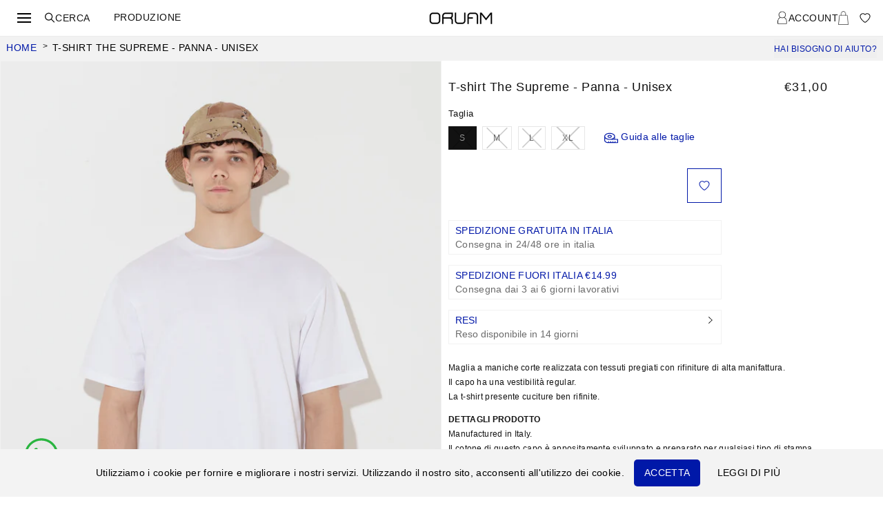

--- FILE ---
content_type: text/html; charset=utf-8
request_url: https://oruam.eu/products/t-shirt-the-supreme-panna-uomo
body_size: 37970
content:
<!doctype html>
<html class="no-js" lang="it">
  <head>
    <!-- Google Tag Manager -->
    <script>
      (function(w,d,s,l,i){w[l]=w[l]||[];w[l].push({'gtm.start':
      new Date().getTime(),event:'gtm.js'});var f=d.getElementsByTagName(s)[0],
      j=d.createElement(s),dl=l!='dataLayer'?'&l='+l:'';j.async=true;j.src=
      'https://www.googletagmanager.com/gtm.js?id='+i+dl;f.parentNode.insertBefore(j,f);
      })(window,document,'script','dataLayer','GTM-WZ78ZHH8');
    </script>

    <!-- End Google Tag Manager -->
    <meta charset="utf-8">
    <meta http-equiv="X-UA-Compatible" content="IE=edge">
    <meta name="viewport" content="width=device-width,initial-scale=1">
    <meta name="theme-color" content="">
    <link rel="canonical" href="https://oruam.eu/products/t-shirt-the-supreme-panna-uomo">
    <script src="https://ajax.googleapis.com/ajax/libs/jquery/3.5.1/jquery.min.js"></script>
    <link href="//maxcdn.bootstrapcdn.com/font-awesome/4.7.0/css/font-awesome.min.css" rel="stylesheet"><link rel="icon" type="image/png" href="//oruam.eu/cdn/shop/files/Progetto_senza_titolo.png?crop=center&height=32&v=1701273290&width=32"><title>
      T-shirt The Supreme - Panna | ORUAM | Shop | T-Shirt Uomo | Made in Italy
 &ndash; Oruam</title>

    
      <meta name="description" content="ORUAM presenta T-shirt The Supreme: T-shirt realizzata con tessuti pregiati con rifiniture di alta manifattura. Il capo ha una vestibilità regular. Composizione: 100% cotone pettinato. Il modello è alto 178cm e veste una taglia L. Made in Italy.">
    

    

<meta property="og:site_name" content="Oruam">
<meta property="og:url" content="https://oruam.eu/products/t-shirt-the-supreme-panna-uomo">
<meta property="og:title" content="T-shirt The Supreme - Panna | ORUAM | Shop | T-Shirt Uomo | Made in Italy">
<meta property="og:type" content="product">
<meta property="og:description" content="ORUAM presenta T-shirt The Supreme: T-shirt realizzata con tessuti pregiati con rifiniture di alta manifattura. Il capo ha una vestibilità regular. Composizione: 100% cotone pettinato. Il modello è alto 178cm e veste una taglia L. Made in Italy."><meta property="og:image" content="http://oruam.eu/cdn/shop/files/oruam-26.jpg?v=1698691064">
  <meta property="og:image:secure_url" content="https://oruam.eu/cdn/shop/files/oruam-26.jpg?v=1698691064">
  <meta property="og:image:width" content="1786">
  <meta property="og:image:height" content="2500"><meta property="og:price:amount" content="31,00">
  <meta property="og:price:currency" content="EUR"><meta name="twitter:card" content="summary_large_image">
<meta name="twitter:title" content="T-shirt The Supreme - Panna | ORUAM | Shop | T-Shirt Uomo | Made in Italy">
<meta name="twitter:description" content="ORUAM presenta T-shirt The Supreme: T-shirt realizzata con tessuti pregiati con rifiniture di alta manifattura. Il capo ha una vestibilità regular. Composizione: 100% cotone pettinato. Il modello è alto 178cm e veste una taglia L. Made in Italy.">


    <script src="//oruam.eu/cdn/shop/t/13/assets/constants.js?v=58251544750838685771699444279" defer="defer"></script>
    <script src="//oruam.eu/cdn/shop/t/13/assets/pubsub.js?v=158357773527763999511699444279" defer="defer"></script>
    <script src="//oruam.eu/cdn/shop/t/13/assets/global.js?v=62912003605383600181704723832" defer="defer"></script>
    <script src="//oruam.eu/cdn/shop/t/13/assets/custom.js?v=28184927982147500451702359454" defer="defer"></script>
    <script src="https://cdnjs.cloudflare.com/ajax/libs/jquery/3.7.1/jquery.min.js"></script><script src="//oruam.eu/cdn/shop/t/13/assets/animations.js?v=88693664871331136111699444279" defer="defer"></script><script>window.performance && window.performance.mark && window.performance.mark('shopify.content_for_header.start');</script><meta id="shopify-digital-wallet" name="shopify-digital-wallet" content="/82749030688/digital_wallets/dialog">
<meta name="shopify-checkout-api-token" content="f3c633845b8d46c8a166445f14151398">
<meta id="in-context-paypal-metadata" data-shop-id="82749030688" data-venmo-supported="false" data-environment="production" data-locale="it_IT" data-paypal-v4="true" data-currency="EUR">
<link rel="alternate" type="application/json+oembed" href="https://oruam.eu/products/t-shirt-the-supreme-panna-uomo.oembed">
<script async="async" src="/checkouts/internal/preloads.js?locale=it-IT"></script>
<link rel="preconnect" href="https://shop.app" crossorigin="anonymous">
<script async="async" src="https://shop.app/checkouts/internal/preloads.js?locale=it-IT&shop_id=82749030688" crossorigin="anonymous"></script>
<script id="apple-pay-shop-capabilities" type="application/json">{"shopId":82749030688,"countryCode":"IT","currencyCode":"EUR","merchantCapabilities":["supports3DS"],"merchantId":"gid:\/\/shopify\/Shop\/82749030688","merchantName":"Oruam","requiredBillingContactFields":["postalAddress","email"],"requiredShippingContactFields":["postalAddress","email"],"shippingType":"shipping","supportedNetworks":["visa","maestro","masterCard","amex"],"total":{"type":"pending","label":"Oruam","amount":"1.00"},"shopifyPaymentsEnabled":true,"supportsSubscriptions":true}</script>
<script id="shopify-features" type="application/json">{"accessToken":"f3c633845b8d46c8a166445f14151398","betas":["rich-media-storefront-analytics"],"domain":"oruam.eu","predictiveSearch":true,"shopId":82749030688,"locale":"it"}</script>
<script>var Shopify = Shopify || {};
Shopify.shop = "oruam-negozio.myshopify.com";
Shopify.locale = "it";
Shopify.currency = {"active":"EUR","rate":"1.0"};
Shopify.country = "IT";
Shopify.theme = {"name":"Copia di Oruam (chart size)","id":162402533664,"schema_name":"Dawn","schema_version":"11.0.0","theme_store_id":887,"role":"main"};
Shopify.theme.handle = "null";
Shopify.theme.style = {"id":null,"handle":null};
Shopify.cdnHost = "oruam.eu/cdn";
Shopify.routes = Shopify.routes || {};
Shopify.routes.root = "/";</script>
<script type="module">!function(o){(o.Shopify=o.Shopify||{}).modules=!0}(window);</script>
<script>!function(o){function n(){var o=[];function n(){o.push(Array.prototype.slice.apply(arguments))}return n.q=o,n}var t=o.Shopify=o.Shopify||{};t.loadFeatures=n(),t.autoloadFeatures=n()}(window);</script>
<script>
  window.ShopifyPay = window.ShopifyPay || {};
  window.ShopifyPay.apiHost = "shop.app\/pay";
  window.ShopifyPay.redirectState = null;
</script>
<script id="shop-js-analytics" type="application/json">{"pageType":"product"}</script>
<script defer="defer" async type="module" src="//oruam.eu/cdn/shopifycloud/shop-js/modules/v2/client.init-shop-cart-sync_DKatZMTv.it.esm.js"></script>
<script defer="defer" async type="module" src="//oruam.eu/cdn/shopifycloud/shop-js/modules/v2/chunk.common_DbYs05wI.esm.js"></script>
<script type="module">
  await import("//oruam.eu/cdn/shopifycloud/shop-js/modules/v2/client.init-shop-cart-sync_DKatZMTv.it.esm.js");
await import("//oruam.eu/cdn/shopifycloud/shop-js/modules/v2/chunk.common_DbYs05wI.esm.js");

  window.Shopify.SignInWithShop?.initShopCartSync?.({"fedCMEnabled":true,"windoidEnabled":true});

</script>
<script>
  window.Shopify = window.Shopify || {};
  if (!window.Shopify.featureAssets) window.Shopify.featureAssets = {};
  window.Shopify.featureAssets['shop-js'] = {"shop-cart-sync":["modules/v2/client.shop-cart-sync_s--5pvVD.it.esm.js","modules/v2/chunk.common_DbYs05wI.esm.js"],"shop-button":["modules/v2/client.shop-button_BEV2bh_V.it.esm.js","modules/v2/chunk.common_DbYs05wI.esm.js"],"init-shop-email-lookup-coordinator":["modules/v2/client.init-shop-email-lookup-coordinator_DHzMQOVD.it.esm.js","modules/v2/chunk.common_DbYs05wI.esm.js"],"init-fed-cm":["modules/v2/client.init-fed-cm_DkaR_TVa.it.esm.js","modules/v2/chunk.common_DbYs05wI.esm.js"],"init-windoid":["modules/v2/client.init-windoid_BnE74D5r.it.esm.js","modules/v2/chunk.common_DbYs05wI.esm.js"],"shop-toast-manager":["modules/v2/client.shop-toast-manager_CMRf7iGZ.it.esm.js","modules/v2/chunk.common_DbYs05wI.esm.js"],"shop-cash-offers":["modules/v2/client.shop-cash-offers_Cxhtjwiy.it.esm.js","modules/v2/chunk.common_DbYs05wI.esm.js","modules/v2/chunk.modal_B3Przl42.esm.js"],"init-shop-cart-sync":["modules/v2/client.init-shop-cart-sync_DKatZMTv.it.esm.js","modules/v2/chunk.common_DbYs05wI.esm.js"],"avatar":["modules/v2/client.avatar_BTnouDA3.it.esm.js"],"shop-login-button":["modules/v2/client.shop-login-button_5Qn-ONlj.it.esm.js","modules/v2/chunk.common_DbYs05wI.esm.js","modules/v2/chunk.modal_B3Przl42.esm.js"],"pay-button":["modules/v2/client.pay-button_CloVyaHg.it.esm.js","modules/v2/chunk.common_DbYs05wI.esm.js"],"init-customer-accounts":["modules/v2/client.init-customer-accounts_CwVj2JVD.it.esm.js","modules/v2/client.shop-login-button_5Qn-ONlj.it.esm.js","modules/v2/chunk.common_DbYs05wI.esm.js","modules/v2/chunk.modal_B3Przl42.esm.js"],"checkout-modal":["modules/v2/client.checkout-modal_DeqjhFYX.it.esm.js","modules/v2/chunk.common_DbYs05wI.esm.js","modules/v2/chunk.modal_B3Przl42.esm.js"],"init-customer-accounts-sign-up":["modules/v2/client.init-customer-accounts-sign-up_DvHm48gy.it.esm.js","modules/v2/client.shop-login-button_5Qn-ONlj.it.esm.js","modules/v2/chunk.common_DbYs05wI.esm.js","modules/v2/chunk.modal_B3Przl42.esm.js"],"init-shop-for-new-customer-accounts":["modules/v2/client.init-shop-for-new-customer-accounts_B7dwSF5z.it.esm.js","modules/v2/client.shop-login-button_5Qn-ONlj.it.esm.js","modules/v2/chunk.common_DbYs05wI.esm.js","modules/v2/chunk.modal_B3Przl42.esm.js"],"shop-follow-button":["modules/v2/client.shop-follow-button_CBB49aJg.it.esm.js","modules/v2/chunk.common_DbYs05wI.esm.js","modules/v2/chunk.modal_B3Przl42.esm.js"],"lead-capture":["modules/v2/client.lead-capture_DdpMkEjZ.it.esm.js","modules/v2/chunk.common_DbYs05wI.esm.js","modules/v2/chunk.modal_B3Przl42.esm.js"],"shop-login":["modules/v2/client.shop-login_C9dE2QcE.it.esm.js","modules/v2/chunk.common_DbYs05wI.esm.js","modules/v2/chunk.modal_B3Przl42.esm.js"],"payment-terms":["modules/v2/client.payment-terms_DwaMRBqp.it.esm.js","modules/v2/chunk.common_DbYs05wI.esm.js","modules/v2/chunk.modal_B3Przl42.esm.js"]};
</script>
<script>(function() {
  var isLoaded = false;
  function asyncLoad() {
    if (isLoaded) return;
    isLoaded = true;
    var urls = ["https:\/\/wishlist.kaktusapp.com\/storage\/js\/kaktus_wishlist-oruam-negozio.myshopify.com.js?ver=100\u0026shop=oruam-negozio.myshopify.com"];
    for (var i = 0; i < urls.length; i++) {
      var s = document.createElement('script');
      s.type = 'text/javascript';
      s.async = true;
      s.src = urls[i];
      var x = document.getElementsByTagName('script')[0];
      x.parentNode.insertBefore(s, x);
    }
  };
  if(window.attachEvent) {
    window.attachEvent('onload', asyncLoad);
  } else {
    window.addEventListener('load', asyncLoad, false);
  }
})();</script>
<script id="__st">var __st={"a":82749030688,"offset":3600,"reqid":"aa4a32e3-7a8d-4ba4-83d2-6bda85e9ba4b-1767986742","pageurl":"oruam.eu\/products\/t-shirt-the-supreme-panna-uomo","u":"4754f79688f2","p":"product","rtyp":"product","rid":8815618097440};</script>
<script>window.ShopifyPaypalV4VisibilityTracking = true;</script>
<script id="captcha-bootstrap">!function(){'use strict';const t='contact',e='account',n='new_comment',o=[[t,t],['blogs',n],['comments',n],[t,'customer']],c=[[e,'customer_login'],[e,'guest_login'],[e,'recover_customer_password'],[e,'create_customer']],r=t=>t.map((([t,e])=>`form[action*='/${t}']:not([data-nocaptcha='true']) input[name='form_type'][value='${e}']`)).join(','),a=t=>()=>t?[...document.querySelectorAll(t)].map((t=>t.form)):[];function s(){const t=[...o],e=r(t);return a(e)}const i='password',u='form_key',d=['recaptcha-v3-token','g-recaptcha-response','h-captcha-response',i],f=()=>{try{return window.sessionStorage}catch{return}},m='__shopify_v',_=t=>t.elements[u];function p(t,e,n=!1){try{const o=window.sessionStorage,c=JSON.parse(o.getItem(e)),{data:r}=function(t){const{data:e,action:n}=t;return t[m]||n?{data:e,action:n}:{data:t,action:n}}(c);for(const[e,n]of Object.entries(r))t.elements[e]&&(t.elements[e].value=n);n&&o.removeItem(e)}catch(o){console.error('form repopulation failed',{error:o})}}const l='form_type',E='cptcha';function T(t){t.dataset[E]=!0}const w=window,h=w.document,L='Shopify',v='ce_forms',y='captcha';let A=!1;((t,e)=>{const n=(g='f06e6c50-85a8-45c8-87d0-21a2b65856fe',I='https://cdn.shopify.com/shopifycloud/storefront-forms-hcaptcha/ce_storefront_forms_captcha_hcaptcha.v1.5.2.iife.js',D={infoText:'Protetto da hCaptcha',privacyText:'Privacy',termsText:'Termini'},(t,e,n)=>{const o=w[L][v],c=o.bindForm;if(c)return c(t,g,e,D).then(n);var r;o.q.push([[t,g,e,D],n]),r=I,A||(h.body.append(Object.assign(h.createElement('script'),{id:'captcha-provider',async:!0,src:r})),A=!0)});var g,I,D;w[L]=w[L]||{},w[L][v]=w[L][v]||{},w[L][v].q=[],w[L][y]=w[L][y]||{},w[L][y].protect=function(t,e){n(t,void 0,e),T(t)},Object.freeze(w[L][y]),function(t,e,n,w,h,L){const[v,y,A,g]=function(t,e,n){const i=e?o:[],u=t?c:[],d=[...i,...u],f=r(d),m=r(i),_=r(d.filter((([t,e])=>n.includes(e))));return[a(f),a(m),a(_),s()]}(w,h,L),I=t=>{const e=t.target;return e instanceof HTMLFormElement?e:e&&e.form},D=t=>v().includes(t);t.addEventListener('submit',(t=>{const e=I(t);if(!e)return;const n=D(e)&&!e.dataset.hcaptchaBound&&!e.dataset.recaptchaBound,o=_(e),c=g().includes(e)&&(!o||!o.value);(n||c)&&t.preventDefault(),c&&!n&&(function(t){try{if(!f())return;!function(t){const e=f();if(!e)return;const n=_(t);if(!n)return;const o=n.value;o&&e.removeItem(o)}(t);const e=Array.from(Array(32),(()=>Math.random().toString(36)[2])).join('');!function(t,e){_(t)||t.append(Object.assign(document.createElement('input'),{type:'hidden',name:u})),t.elements[u].value=e}(t,e),function(t,e){const n=f();if(!n)return;const o=[...t.querySelectorAll(`input[type='${i}']`)].map((({name:t})=>t)),c=[...d,...o],r={};for(const[a,s]of new FormData(t).entries())c.includes(a)||(r[a]=s);n.setItem(e,JSON.stringify({[m]:1,action:t.action,data:r}))}(t,e)}catch(e){console.error('failed to persist form',e)}}(e),e.submit())}));const S=(t,e)=>{t&&!t.dataset[E]&&(n(t,e.some((e=>e===t))),T(t))};for(const o of['focusin','change'])t.addEventListener(o,(t=>{const e=I(t);D(e)&&S(e,y())}));const B=e.get('form_key'),M=e.get(l),P=B&&M;t.addEventListener('DOMContentLoaded',(()=>{const t=y();if(P)for(const e of t)e.elements[l].value===M&&p(e,B);[...new Set([...A(),...v().filter((t=>'true'===t.dataset.shopifyCaptcha))])].forEach((e=>S(e,t)))}))}(h,new URLSearchParams(w.location.search),n,t,e,['guest_login'])})(!0,!0)}();</script>
<script integrity="sha256-4kQ18oKyAcykRKYeNunJcIwy7WH5gtpwJnB7kiuLZ1E=" data-source-attribution="shopify.loadfeatures" defer="defer" src="//oruam.eu/cdn/shopifycloud/storefront/assets/storefront/load_feature-a0a9edcb.js" crossorigin="anonymous"></script>
<script crossorigin="anonymous" defer="defer" src="//oruam.eu/cdn/shopifycloud/storefront/assets/shopify_pay/storefront-65b4c6d7.js?v=20250812"></script>
<script data-source-attribution="shopify.dynamic_checkout.dynamic.init">var Shopify=Shopify||{};Shopify.PaymentButton=Shopify.PaymentButton||{isStorefrontPortableWallets:!0,init:function(){window.Shopify.PaymentButton.init=function(){};var t=document.createElement("script");t.src="https://oruam.eu/cdn/shopifycloud/portable-wallets/latest/portable-wallets.it.js",t.type="module",document.head.appendChild(t)}};
</script>
<script data-source-attribution="shopify.dynamic_checkout.buyer_consent">
  function portableWalletsHideBuyerConsent(e){var t=document.getElementById("shopify-buyer-consent"),n=document.getElementById("shopify-subscription-policy-button");t&&n&&(t.classList.add("hidden"),t.setAttribute("aria-hidden","true"),n.removeEventListener("click",e))}function portableWalletsShowBuyerConsent(e){var t=document.getElementById("shopify-buyer-consent"),n=document.getElementById("shopify-subscription-policy-button");t&&n&&(t.classList.remove("hidden"),t.removeAttribute("aria-hidden"),n.addEventListener("click",e))}window.Shopify?.PaymentButton&&(window.Shopify.PaymentButton.hideBuyerConsent=portableWalletsHideBuyerConsent,window.Shopify.PaymentButton.showBuyerConsent=portableWalletsShowBuyerConsent);
</script>
<script data-source-attribution="shopify.dynamic_checkout.cart.bootstrap">document.addEventListener("DOMContentLoaded",(function(){function t(){return document.querySelector("shopify-accelerated-checkout-cart, shopify-accelerated-checkout")}if(t())Shopify.PaymentButton.init();else{new MutationObserver((function(e,n){t()&&(Shopify.PaymentButton.init(),n.disconnect())})).observe(document.body,{childList:!0,subtree:!0})}}));
</script>
<link id="shopify-accelerated-checkout-styles" rel="stylesheet" media="screen" href="https://oruam.eu/cdn/shopifycloud/portable-wallets/latest/accelerated-checkout-backwards-compat.css" crossorigin="anonymous">
<style id="shopify-accelerated-checkout-cart">
        #shopify-buyer-consent {
  margin-top: 1em;
  display: inline-block;
  width: 100%;
}

#shopify-buyer-consent.hidden {
  display: none;
}

#shopify-subscription-policy-button {
  background: none;
  border: none;
  padding: 0;
  text-decoration: underline;
  font-size: inherit;
  cursor: pointer;
}

#shopify-subscription-policy-button::before {
  box-shadow: none;
}

      </style>
<script id="sections-script" data-sections="header" defer="defer" src="//oruam.eu/cdn/shop/t/13/compiled_assets/scripts.js?3457"></script>
<script>window.performance && window.performance.mark && window.performance.mark('shopify.content_for_header.end');</script>


    <style data-shopify>
            
            
            
            
            

            
              :root,
              .color-background-1 {
                --color-background: 255,255,255;
              
                --gradient-background: #ffffff;
              
              --color-foreground: 18,18,18;
              --color-shadow: 18,18,18;
              --color-button: 18,18,18;
              --color-button-text: 255,255,255;
              --color-secondary-button: 255,255,255;
              --color-secondary-button-text: 18,18,18;
              --color-link: 18,18,18;
              --color-badge-foreground: 18,18,18;
              --color-badge-background: 255,255,255;
              --color-badge-border: 18,18,18;
              --payment-terms-background-color: rgb(255 255 255);
            }
            
              
              .color-background-2 {
                --color-background: 243,243,243;
              
                --gradient-background: #f3f3f3;
              
              --color-foreground: 18,18,18;
              --color-shadow: 18,18,18;
              --color-button: 18,18,18;
              --color-button-text: 243,243,243;
              --color-secondary-button: 243,243,243;
              --color-secondary-button-text: 18,18,18;
              --color-link: 18,18,18;
              --color-badge-foreground: 18,18,18;
              --color-badge-background: 243,243,243;
              --color-badge-border: 18,18,18;
              --payment-terms-background-color: rgb(243 243 243);
            }
            
              
              .color-inverse {
                --color-background: 36,40,51;
              
                --gradient-background: #242833;
              
              --color-foreground: 255,255,255;
              --color-shadow: 18,18,18;
              --color-button: 255,255,255;
              --color-button-text: 0,0,0;
              --color-secondary-button: 36,40,51;
              --color-secondary-button-text: 255,255,255;
              --color-link: 255,255,255;
              --color-badge-foreground: 255,255,255;
              --color-badge-background: 36,40,51;
              --color-badge-border: 255,255,255;
              --payment-terms-background-color: rgb(36 40 51);
            }
            
              
              .color-accent-1 {
                --color-background: 18,18,18;
              
                --gradient-background: #121212;
              
              --color-foreground: 255,255,255;
              --color-shadow: 18,18,18;
              --color-button: 255,255,255;
              --color-button-text: 18,18,18;
              --color-secondary-button: 18,18,18;
              --color-secondary-button-text: 255,255,255;
              --color-link: 255,255,255;
              --color-badge-foreground: 255,255,255;
              --color-badge-background: 18,18,18;
              --color-badge-border: 255,255,255;
              --payment-terms-background-color: rgb(18 18 18);
            }
            
              
              .color-accent-2 {
                --color-background: 0,24,168;
              
                --gradient-background: #0018a8;
              
              --color-foreground: 255,255,255;
              --color-shadow: 18,18,18;
              --color-button: 255,255,255;
              --color-button-text: 255,255,255;
              --color-secondary-button: 0,24,168;
              --color-secondary-button-text: 255,255,255;
              --color-link: 255,255,255;
              --color-badge-foreground: 255,255,255;
              --color-badge-background: 0,24,168;
              --color-badge-border: 255,255,255;
              --payment-terms-background-color: rgb(0 24 168);
            }
            

            body, .color-background-1, .color-background-2, .color-inverse, .color-accent-1, .color-accent-2 {
              color: rgba(var(--color-foreground), 1);
              background-color: rgb(var(--color-background));
            }

            :root {
              --font-body-family: Helvetica, Arial, sans-serif;
              --font-body-style: normal;
              --font-body-weight: 400;
              --font-body-weight-bold: 700;

              --font-heading-family: Helvetica, Arial, sans-serif;
              --font-heading-style: normal;
              --font-heading-weight: 400;

              --font-body-scale: 1.0;
              --font-heading-scale: 1.0;

              --media-padding: px;
              --media-border-opacity: 0.05;
              --media-border-width: 1px;
              --media-radius: 0px;
              --media-shadow-opacity: 0.0;
              --media-shadow-horizontal-offset: 0px;
              --media-shadow-vertical-offset: 4px;
              --media-shadow-blur-radius: 5px;
              --media-shadow-visible: 0;

              --page-width: 192rem;
              --page-width-margin: 0rem;

              --product-card-image-padding: 0.0rem;
              --product-card-corner-radius: 0.0rem;
              --product-card-text-alignment: left;
              --product-card-border-width: 0.0rem;
              --product-card-border-opacity: 0.1;
              --product-card-shadow-opacity: 0.0;
              --product-card-shadow-visible: 0;
              --product-card-shadow-horizontal-offset: 0.0rem;
              --product-card-shadow-vertical-offset: 0.4rem;
              --product-card-shadow-blur-radius: 0.5rem;

              --collection-card-image-padding: 0.0rem;
              --collection-card-corner-radius: 0.0rem;
              --collection-card-text-alignment: left;
              --collection-card-border-width: 0.0rem;
              --collection-card-border-opacity: 0.1;
              --collection-card-shadow-opacity: 0.0;
              --collection-card-shadow-visible: 0;
              --collection-card-shadow-horizontal-offset: 0.0rem;
              --collection-card-shadow-vertical-offset: 0.4rem;
              --collection-card-shadow-blur-radius: 0.5rem;

              --blog-card-image-padding: 0.0rem;
              --blog-card-corner-radius: 0.0rem;
              --blog-card-text-alignment: left;
              --blog-card-border-width: 0.0rem;
              --blog-card-border-opacity: 0.1;
              --blog-card-shadow-opacity: 0.0;
              --blog-card-shadow-visible: 0;
              --blog-card-shadow-horizontal-offset: 0.0rem;
              --blog-card-shadow-vertical-offset: 0.4rem;
              --blog-card-shadow-blur-radius: 0.5rem;

              --badge-corner-radius: 4.0rem;

              --popup-border-width: 1px;
              --popup-border-opacity: 0.1;
              --popup-corner-radius: 0px;
              --popup-shadow-opacity: 0.05;
              --popup-shadow-horizontal-offset: 0px;
              --popup-shadow-vertical-offset: 4px;
              --popup-shadow-blur-radius: 5px;

              --drawer-border-width: 1px;
              --drawer-border-opacity: 0.1;
              --drawer-shadow-opacity: 0.0;
              --drawer-shadow-horizontal-offset: 0px;
              --drawer-shadow-vertical-offset: 4px;
              --drawer-shadow-blur-radius: 5px;

              --spacing-sections-desktop: 0px;
              --spacing-sections-mobile: 0px;

              --grid-desktop-vertical-spacing: 0px;
              --grid-desktop-horizontal-spacing: 0px;
              --grid-mobile-vertical-spacing: 0px;
              --grid-mobile-horizontal-spacing: 0px;

              --text-boxes-border-opacity: 0.1;
              --text-boxes-border-width: 0px;
              --text-boxes-radius: 0px;
              --text-boxes-shadow-opacity: 0.0;
              --text-boxes-shadow-visible: 0;
              --text-boxes-shadow-horizontal-offset: 0px;
              --text-boxes-shadow-vertical-offset: 4px;
              --text-boxes-shadow-blur-radius: 5px;

              --buttons-radius: 0px;
              --buttons-radius-outset: 0px;
              --buttons-border-width: 1px;
              --buttons-border-opacity: 1.0;
              --buttons-shadow-opacity: 0.0;
              --buttons-shadow-visible: 0;
              --buttons-shadow-horizontal-offset: 0px;
              --buttons-shadow-vertical-offset: 4px;
              --buttons-shadow-blur-radius: 5px;
              --buttons-border-offset: 0px;

              --inputs-radius: 0px;
              --inputs-border-width: 1px;
              --inputs-border-opacity: 0.55;
              --inputs-shadow-opacity: 0.0;
              --inputs-shadow-horizontal-offset: 0px;
              --inputs-margin-offset: 0px;
              --inputs-shadow-vertical-offset: 4px;
              --inputs-shadow-blur-radius: 5px;
              --inputs-radius-outset: 0px;

              --variant-pills-radius: 0px;
              --variant-pills-border-width: 1px;
              --variant-pills-border-opacity: 0.55;
              --variant-pills-shadow-opacity: 0.0;
              --variant-pills-shadow-horizontal-offset: 0px;
              --variant-pills-shadow-vertical-offset: 4px;
              --variant-pills-shadow-blur-radius: 5px;
            }

            *,
            *::before,
            *::after {
              box-sizing: inherit;
            }

            html {
              box-sizing: border-box;
              font-size: calc(var(--font-body-scale) * 62.5%);
              height: 100%;
            }

            body {
              /* display: grid;
              grid-template-rows: auto auto auto 1fr auto;
              grid-template-columns: 100%; */
              min-height: 100%;
              margin: 0;
              font-size: 1.2rem;
              letter-spacing: 0.025em;
              line-height: calc(1 + 0.8 / var(--font-body-scale));
              font-family: var(--font-body-family);
              font-style: var(--font-body-style);
              font-weight: var(--font-body-weight);
            }
      .logo--index.black::after {
          background-image: url(//oruam.eu/cdn/shopifycloud/storefront/assets/no-image-2048-a2addb12.gif);
      }
      .logo--index::after {
          background-image: url(//oruam.eu/cdn/shopifycloud/storefront/assets/no-image-2048-a2addb12.gif);
      }
            @media screen and (min-width: 750px) {
              body {
                font-size: 1.2rem;
              }
            }
    </style>

    <link href="//oruam.eu/cdn/shop/t/13/assets/base.css?v=76290525039219696051702260679" rel="stylesheet" type="text/css" media="all" />
    <link href="//oruam.eu/cdn/shop/t/13/assets/custom.css?v=42548595865178301061702799604" rel="stylesheet" type="text/css" media="all" />
    <!-- <link href="//oruam.eu/cdn/shop/t/13/assets/custom1.css?3457" rel="stylesheet" type="text/css" media="all" /> --><link href="//oruam.eu/cdn/shop/t/13/assets/component-localization-form.css?v=141073239973375992451699444279" rel="stylesheet" type="text/css" media="all" />
      <script src="//oruam.eu/cdn/shop/t/13/assets/localization-form.js?v=161644695336821385561699444279" defer="defer"></script><link
        rel="stylesheet"
        href="//oruam.eu/cdn/shop/t/13/assets/component-predictive-search.css?v=118923337488134913561699444279"
        media="print"
        onload="this.media='all'"
      ><script>
      document.documentElement.className = document.documentElement.className.replace('no-js', 'js');
      if (Shopify.designMode) {
        document.documentElement.classList.add('shopify-design-mode');
      }
    </script>

    <script src="https://ajax.googleapis.com/ajax/libs/jquery/3.6.4/jquery.min.js"></script>
    
    <script type="text/javascript">
    (function(c,l,a,r,i,t,y){
        c[a]=c[a]||function(){(c[a].q=c[a].q||[]).push(arguments)};
        t=l.createElement(r);t.async=1;t.src="https://www.clarity.ms/tag/"+i;
        y=l.getElementsByTagName(r)[0];y.parentNode.insertBefore(t,y);
    })(window, document, "clarity", "script", "k3zx0g70un");
   </script>
    
  <!-- BEGIN app block: shopify://apps/musbu-wa-chat/blocks/app-embed/267d7a73-494b-4925-ba55-49fe70b0f09e -->

<div id="cx_whatsapp_init"></div>


<script>
console.log("--------------CX - WhatsApp Chat---------------");
window.cxMusbuMetaData = {"id":4366,"shop_id":"oruam-negozio.myshopify.com","button_color":"#000000","button_position":"left","button_size":50,"mobile_view":1,"where_to_show":"all","background_color":"#ffbb00s","button_shape":"circle","isBackground":false,"icon_uid":11,"whatsapp_number":"+393883055902","whatsapp_text":"Ciao, ho bisogno di aiuto","pro_icon":"0","sendProductUrl":1,"review_enabled":"1","status":1,"channels":[{"type":"whatsapp","number":"+393883055902","message":"Ciao, ho bisogno di aiuto","icon_uid":5,"displayOnDesktop":true,"displayOnMobile":true}],"styling":{"buttonLayout":"1","singleAccountLayout":"0","multipleAccountLayout":"1","desktopPosition":"left","customDesktopSpacing":false,"desktopSpacing1":"10","desktopSpacing2":"10","mobilePosition":"left","customMobileSpacing":false,"mobileSpacing1":"10","mobileSpacing2":"10","buttonBackgroundColor":"#10c379","popupBackgroundColor":"#10c379","hoverText":null,"popupTitle":null,"popupSubtitle":null,"buttonHeading":null,"buttonSubHeading":null,"pageLinks":[{"page":null}],"isPreset":["3"],"presetId":"29","isRounded":false,"isCustomIcon":["1"],"selectedCustomIcon":"svg1","defaultChatMessage":null,"chatInputPlaceholder":null,"chatButtonName":null,"isPulse":true,"isNotificationNumber":false,"notificationNumber":"1","customCss":null},"settings":null,"created_at":"2023-12-02T15:05:56.000000Z","updated_at":"2024-10-13T23:21:07.000000Z"};

// Check if FontAwesome object exists
if (typeof FontAwesome == "undefined") {
    // FontAwesome is not loaded, add the CDN link
    var link = document.createElement("link");
    link.rel = "stylesheet";
    link.href = "https://cdnjs.cloudflare.com/ajax/libs/font-awesome/5.15.3/css/fontawesome.min.css";
    link.integrity = "sha512-OdEXQYCOldjqUEsuMKsZRj93Ht23QRlhIb8E/X0sbwZhme8eUw6g8q7AdxGJKakcBbv7+/PX0Gc2btf7Ru8cZA==";
    link.crossOrigin = "anonymous";
    link.referrerPolicy = "no-referrer";
    document.head.appendChild(link);
}
</script>


<!-- END app block --><script src="https://cdn.shopify.com/extensions/019a15d4-71d4-7279-8062-f2f76f98d8e1/musbu-49/assets/cx_whatsapp_button.js" type="text/javascript" defer="defer"></script>
<link href="https://cdn.shopify.com/extensions/019a15d4-71d4-7279-8062-f2f76f98d8e1/musbu-49/assets/musbu-chat-support.css" rel="stylesheet" type="text/css" media="all">
<link href="https://monorail-edge.shopifysvc.com" rel="dns-prefetch">
<script>(function(){if ("sendBeacon" in navigator && "performance" in window) {try {var session_token_from_headers = performance.getEntriesByType('navigation')[0].serverTiming.find(x => x.name == '_s').description;} catch {var session_token_from_headers = undefined;}var session_cookie_matches = document.cookie.match(/_shopify_s=([^;]*)/);var session_token_from_cookie = session_cookie_matches && session_cookie_matches.length === 2 ? session_cookie_matches[1] : "";var session_token = session_token_from_headers || session_token_from_cookie || "";function handle_abandonment_event(e) {var entries = performance.getEntries().filter(function(entry) {return /monorail-edge.shopifysvc.com/.test(entry.name);});if (!window.abandonment_tracked && entries.length === 0) {window.abandonment_tracked = true;var currentMs = Date.now();var navigation_start = performance.timing.navigationStart;var payload = {shop_id: 82749030688,url: window.location.href,navigation_start,duration: currentMs - navigation_start,session_token,page_type: "product"};window.navigator.sendBeacon("https://monorail-edge.shopifysvc.com/v1/produce", JSON.stringify({schema_id: "online_store_buyer_site_abandonment/1.1",payload: payload,metadata: {event_created_at_ms: currentMs,event_sent_at_ms: currentMs}}));}}window.addEventListener('pagehide', handle_abandonment_event);}}());</script>
<script id="web-pixels-manager-setup">(function e(e,d,r,n,o){if(void 0===o&&(o={}),!Boolean(null===(a=null===(i=window.Shopify)||void 0===i?void 0:i.analytics)||void 0===a?void 0:a.replayQueue)){var i,a;window.Shopify=window.Shopify||{};var t=window.Shopify;t.analytics=t.analytics||{};var s=t.analytics;s.replayQueue=[],s.publish=function(e,d,r){return s.replayQueue.push([e,d,r]),!0};try{self.performance.mark("wpm:start")}catch(e){}var l=function(){var e={modern:/Edge?\/(1{2}[4-9]|1[2-9]\d|[2-9]\d{2}|\d{4,})\.\d+(\.\d+|)|Firefox\/(1{2}[4-9]|1[2-9]\d|[2-9]\d{2}|\d{4,})\.\d+(\.\d+|)|Chrom(ium|e)\/(9{2}|\d{3,})\.\d+(\.\d+|)|(Maci|X1{2}).+ Version\/(15\.\d+|(1[6-9]|[2-9]\d|\d{3,})\.\d+)([,.]\d+|)( \(\w+\)|)( Mobile\/\w+|) Safari\/|Chrome.+OPR\/(9{2}|\d{3,})\.\d+\.\d+|(CPU[ +]OS|iPhone[ +]OS|CPU[ +]iPhone|CPU IPhone OS|CPU iPad OS)[ +]+(15[._]\d+|(1[6-9]|[2-9]\d|\d{3,})[._]\d+)([._]\d+|)|Android:?[ /-](13[3-9]|1[4-9]\d|[2-9]\d{2}|\d{4,})(\.\d+|)(\.\d+|)|Android.+Firefox\/(13[5-9]|1[4-9]\d|[2-9]\d{2}|\d{4,})\.\d+(\.\d+|)|Android.+Chrom(ium|e)\/(13[3-9]|1[4-9]\d|[2-9]\d{2}|\d{4,})\.\d+(\.\d+|)|SamsungBrowser\/([2-9]\d|\d{3,})\.\d+/,legacy:/Edge?\/(1[6-9]|[2-9]\d|\d{3,})\.\d+(\.\d+|)|Firefox\/(5[4-9]|[6-9]\d|\d{3,})\.\d+(\.\d+|)|Chrom(ium|e)\/(5[1-9]|[6-9]\d|\d{3,})\.\d+(\.\d+|)([\d.]+$|.*Safari\/(?![\d.]+ Edge\/[\d.]+$))|(Maci|X1{2}).+ Version\/(10\.\d+|(1[1-9]|[2-9]\d|\d{3,})\.\d+)([,.]\d+|)( \(\w+\)|)( Mobile\/\w+|) Safari\/|Chrome.+OPR\/(3[89]|[4-9]\d|\d{3,})\.\d+\.\d+|(CPU[ +]OS|iPhone[ +]OS|CPU[ +]iPhone|CPU IPhone OS|CPU iPad OS)[ +]+(10[._]\d+|(1[1-9]|[2-9]\d|\d{3,})[._]\d+)([._]\d+|)|Android:?[ /-](13[3-9]|1[4-9]\d|[2-9]\d{2}|\d{4,})(\.\d+|)(\.\d+|)|Mobile Safari.+OPR\/([89]\d|\d{3,})\.\d+\.\d+|Android.+Firefox\/(13[5-9]|1[4-9]\d|[2-9]\d{2}|\d{4,})\.\d+(\.\d+|)|Android.+Chrom(ium|e)\/(13[3-9]|1[4-9]\d|[2-9]\d{2}|\d{4,})\.\d+(\.\d+|)|Android.+(UC? ?Browser|UCWEB|U3)[ /]?(15\.([5-9]|\d{2,})|(1[6-9]|[2-9]\d|\d{3,})\.\d+)\.\d+|SamsungBrowser\/(5\.\d+|([6-9]|\d{2,})\.\d+)|Android.+MQ{2}Browser\/(14(\.(9|\d{2,})|)|(1[5-9]|[2-9]\d|\d{3,})(\.\d+|))(\.\d+|)|K[Aa][Ii]OS\/(3\.\d+|([4-9]|\d{2,})\.\d+)(\.\d+|)/},d=e.modern,r=e.legacy,n=navigator.userAgent;return n.match(d)?"modern":n.match(r)?"legacy":"unknown"}(),u="modern"===l?"modern":"legacy",c=(null!=n?n:{modern:"",legacy:""})[u],f=function(e){return[e.baseUrl,"/wpm","/b",e.hashVersion,"modern"===e.buildTarget?"m":"l",".js"].join("")}({baseUrl:d,hashVersion:r,buildTarget:u}),m=function(e){var d=e.version,r=e.bundleTarget,n=e.surface,o=e.pageUrl,i=e.monorailEndpoint;return{emit:function(e){var a=e.status,t=e.errorMsg,s=(new Date).getTime(),l=JSON.stringify({metadata:{event_sent_at_ms:s},events:[{schema_id:"web_pixels_manager_load/3.1",payload:{version:d,bundle_target:r,page_url:o,status:a,surface:n,error_msg:t},metadata:{event_created_at_ms:s}}]});if(!i)return console&&console.warn&&console.warn("[Web Pixels Manager] No Monorail endpoint provided, skipping logging."),!1;try{return self.navigator.sendBeacon.bind(self.navigator)(i,l)}catch(e){}var u=new XMLHttpRequest;try{return u.open("POST",i,!0),u.setRequestHeader("Content-Type","text/plain"),u.send(l),!0}catch(e){return console&&console.warn&&console.warn("[Web Pixels Manager] Got an unhandled error while logging to Monorail."),!1}}}}({version:r,bundleTarget:l,surface:e.surface,pageUrl:self.location.href,monorailEndpoint:e.monorailEndpoint});try{o.browserTarget=l,function(e){var d=e.src,r=e.async,n=void 0===r||r,o=e.onload,i=e.onerror,a=e.sri,t=e.scriptDataAttributes,s=void 0===t?{}:t,l=document.createElement("script"),u=document.querySelector("head"),c=document.querySelector("body");if(l.async=n,l.src=d,a&&(l.integrity=a,l.crossOrigin="anonymous"),s)for(var f in s)if(Object.prototype.hasOwnProperty.call(s,f))try{l.dataset[f]=s[f]}catch(e){}if(o&&l.addEventListener("load",o),i&&l.addEventListener("error",i),u)u.appendChild(l);else{if(!c)throw new Error("Did not find a head or body element to append the script");c.appendChild(l)}}({src:f,async:!0,onload:function(){if(!function(){var e,d;return Boolean(null===(d=null===(e=window.Shopify)||void 0===e?void 0:e.analytics)||void 0===d?void 0:d.initialized)}()){var d=window.webPixelsManager.init(e)||void 0;if(d){var r=window.Shopify.analytics;r.replayQueue.forEach((function(e){var r=e[0],n=e[1],o=e[2];d.publishCustomEvent(r,n,o)})),r.replayQueue=[],r.publish=d.publishCustomEvent,r.visitor=d.visitor,r.initialized=!0}}},onerror:function(){return m.emit({status:"failed",errorMsg:"".concat(f," has failed to load")})},sri:function(e){var d=/^sha384-[A-Za-z0-9+/=]+$/;return"string"==typeof e&&d.test(e)}(c)?c:"",scriptDataAttributes:o}),m.emit({status:"loading"})}catch(e){m.emit({status:"failed",errorMsg:(null==e?void 0:e.message)||"Unknown error"})}}})({shopId: 82749030688,storefrontBaseUrl: "https://oruam.eu",extensionsBaseUrl: "https://extensions.shopifycdn.com/cdn/shopifycloud/web-pixels-manager",monorailEndpoint: "https://monorail-edge.shopifysvc.com/unstable/produce_batch",surface: "storefront-renderer",enabledBetaFlags: ["2dca8a86","a0d5f9d2"],webPixelsConfigList: [{"id":"726434080","configuration":"{\"pixel_id\":\"888933419176349\",\"pixel_type\":\"facebook_pixel\",\"metaapp_system_user_token\":\"-\"}","eventPayloadVersion":"v1","runtimeContext":"OPEN","scriptVersion":"ca16bc87fe92b6042fbaa3acc2fbdaa6","type":"APP","apiClientId":2329312,"privacyPurposes":["ANALYTICS","MARKETING","SALE_OF_DATA"],"dataSharingAdjustments":{"protectedCustomerApprovalScopes":["read_customer_address","read_customer_email","read_customer_name","read_customer_personal_data","read_customer_phone"]}},{"id":"shopify-app-pixel","configuration":"{}","eventPayloadVersion":"v1","runtimeContext":"STRICT","scriptVersion":"0450","apiClientId":"shopify-pixel","type":"APP","privacyPurposes":["ANALYTICS","MARKETING"]},{"id":"shopify-custom-pixel","eventPayloadVersion":"v1","runtimeContext":"LAX","scriptVersion":"0450","apiClientId":"shopify-pixel","type":"CUSTOM","privacyPurposes":["ANALYTICS","MARKETING"]}],isMerchantRequest: false,initData: {"shop":{"name":"Oruam","paymentSettings":{"currencyCode":"EUR"},"myshopifyDomain":"oruam-negozio.myshopify.com","countryCode":"IT","storefrontUrl":"https:\/\/oruam.eu"},"customer":null,"cart":null,"checkout":null,"productVariants":[{"price":{"amount":31.0,"currencyCode":"EUR"},"product":{"title":"T-shirt The Supreme - Panna - Unisex","vendor":"MPALQUADRATO - UOMO","id":"8815618097440","untranslatedTitle":"T-shirt The Supreme - Panna - Unisex","url":"\/products\/t-shirt-the-supreme-panna-uomo","type":""},"id":"47055565521184","image":{"src":"\/\/oruam.eu\/cdn\/shop\/files\/oruam-26.jpg?v=1698691064"},"sku":null,"title":"S \/ Panna \/ T-Shirt The Supreme","untranslatedTitle":"S \/ Panna \/ T-Shirt The Supreme"},{"price":{"amount":31.0,"currencyCode":"EUR"},"product":{"title":"T-shirt The Supreme - Panna - Unisex","vendor":"MPALQUADRATO - UOMO","id":"8815618097440","untranslatedTitle":"T-shirt The Supreme - Panna - Unisex","url":"\/products\/t-shirt-the-supreme-panna-uomo","type":""},"id":"47055565553952","image":{"src":"\/\/oruam.eu\/cdn\/shop\/files\/oruam-26.jpg?v=1698691064"},"sku":null,"title":"M \/ Panna \/ T-Shirt The Supreme","untranslatedTitle":"M \/ Panna \/ T-Shirt The Supreme"},{"price":{"amount":31.0,"currencyCode":"EUR"},"product":{"title":"T-shirt The Supreme - Panna - Unisex","vendor":"MPALQUADRATO - UOMO","id":"8815618097440","untranslatedTitle":"T-shirt The Supreme - Panna - Unisex","url":"\/products\/t-shirt-the-supreme-panna-uomo","type":""},"id":"47055565586720","image":{"src":"\/\/oruam.eu\/cdn\/shop\/files\/oruam-26.jpg?v=1698691064"},"sku":null,"title":"L \/ Panna \/ T-Shirt The Supreme","untranslatedTitle":"L \/ Panna \/ T-Shirt The Supreme"},{"price":{"amount":31.0,"currencyCode":"EUR"},"product":{"title":"T-shirt The Supreme - Panna - Unisex","vendor":"MPALQUADRATO - UOMO","id":"8815618097440","untranslatedTitle":"T-shirt The Supreme - Panna - Unisex","url":"\/products\/t-shirt-the-supreme-panna-uomo","type":""},"id":"47055565619488","image":{"src":"\/\/oruam.eu\/cdn\/shop\/files\/oruam-26.jpg?v=1698691064"},"sku":null,"title":"XL \/ Panna \/ T-Shirt The Supreme","untranslatedTitle":"XL \/ Panna \/ T-Shirt The Supreme"}],"purchasingCompany":null},},"https://oruam.eu/cdn","7cecd0b6w90c54c6cpe92089d5m57a67346",{"modern":"","legacy":""},{"shopId":"82749030688","storefrontBaseUrl":"https:\/\/oruam.eu","extensionBaseUrl":"https:\/\/extensions.shopifycdn.com\/cdn\/shopifycloud\/web-pixels-manager","surface":"storefront-renderer","enabledBetaFlags":"[\"2dca8a86\", \"a0d5f9d2\"]","isMerchantRequest":"false","hashVersion":"7cecd0b6w90c54c6cpe92089d5m57a67346","publish":"custom","events":"[[\"page_viewed\",{}],[\"product_viewed\",{\"productVariant\":{\"price\":{\"amount\":31.0,\"currencyCode\":\"EUR\"},\"product\":{\"title\":\"T-shirt The Supreme - Panna - Unisex\",\"vendor\":\"MPALQUADRATO - UOMO\",\"id\":\"8815618097440\",\"untranslatedTitle\":\"T-shirt The Supreme - Panna - Unisex\",\"url\":\"\/products\/t-shirt-the-supreme-panna-uomo\",\"type\":\"\"},\"id\":\"47055565521184\",\"image\":{\"src\":\"\/\/oruam.eu\/cdn\/shop\/files\/oruam-26.jpg?v=1698691064\"},\"sku\":null,\"title\":\"S \/ Panna \/ T-Shirt The Supreme\",\"untranslatedTitle\":\"S \/ Panna \/ T-Shirt The Supreme\"}}]]"});</script><script>
  window.ShopifyAnalytics = window.ShopifyAnalytics || {};
  window.ShopifyAnalytics.meta = window.ShopifyAnalytics.meta || {};
  window.ShopifyAnalytics.meta.currency = 'EUR';
  var meta = {"product":{"id":8815618097440,"gid":"gid:\/\/shopify\/Product\/8815618097440","vendor":"MPALQUADRATO - UOMO","type":"","handle":"t-shirt-the-supreme-panna-uomo","variants":[{"id":47055565521184,"price":3100,"name":"T-shirt The Supreme - Panna - Unisex - S \/ Panna \/ T-Shirt The Supreme","public_title":"S \/ Panna \/ T-Shirt The Supreme","sku":null},{"id":47055565553952,"price":3100,"name":"T-shirt The Supreme - Panna - Unisex - M \/ Panna \/ T-Shirt The Supreme","public_title":"M \/ Panna \/ T-Shirt The Supreme","sku":null},{"id":47055565586720,"price":3100,"name":"T-shirt The Supreme - Panna - Unisex - L \/ Panna \/ T-Shirt The Supreme","public_title":"L \/ Panna \/ T-Shirt The Supreme","sku":null},{"id":47055565619488,"price":3100,"name":"T-shirt The Supreme - Panna - Unisex - XL \/ Panna \/ T-Shirt The Supreme","public_title":"XL \/ Panna \/ T-Shirt The Supreme","sku":null}],"remote":false},"page":{"pageType":"product","resourceType":"product","resourceId":8815618097440,"requestId":"aa4a32e3-7a8d-4ba4-83d2-6bda85e9ba4b-1767986742"}};
  for (var attr in meta) {
    window.ShopifyAnalytics.meta[attr] = meta[attr];
  }
</script>
<script class="analytics">
  (function () {
    var customDocumentWrite = function(content) {
      var jquery = null;

      if (window.jQuery) {
        jquery = window.jQuery;
      } else if (window.Checkout && window.Checkout.$) {
        jquery = window.Checkout.$;
      }

      if (jquery) {
        jquery('body').append(content);
      }
    };

    var hasLoggedConversion = function(token) {
      if (token) {
        return document.cookie.indexOf('loggedConversion=' + token) !== -1;
      }
      return false;
    }

    var setCookieIfConversion = function(token) {
      if (token) {
        var twoMonthsFromNow = new Date(Date.now());
        twoMonthsFromNow.setMonth(twoMonthsFromNow.getMonth() + 2);

        document.cookie = 'loggedConversion=' + token + '; expires=' + twoMonthsFromNow;
      }
    }

    var trekkie = window.ShopifyAnalytics.lib = window.trekkie = window.trekkie || [];
    if (trekkie.integrations) {
      return;
    }
    trekkie.methods = [
      'identify',
      'page',
      'ready',
      'track',
      'trackForm',
      'trackLink'
    ];
    trekkie.factory = function(method) {
      return function() {
        var args = Array.prototype.slice.call(arguments);
        args.unshift(method);
        trekkie.push(args);
        return trekkie;
      };
    };
    for (var i = 0; i < trekkie.methods.length; i++) {
      var key = trekkie.methods[i];
      trekkie[key] = trekkie.factory(key);
    }
    trekkie.load = function(config) {
      trekkie.config = config || {};
      trekkie.config.initialDocumentCookie = document.cookie;
      var first = document.getElementsByTagName('script')[0];
      var script = document.createElement('script');
      script.type = 'text/javascript';
      script.onerror = function(e) {
        var scriptFallback = document.createElement('script');
        scriptFallback.type = 'text/javascript';
        scriptFallback.onerror = function(error) {
                var Monorail = {
      produce: function produce(monorailDomain, schemaId, payload) {
        var currentMs = new Date().getTime();
        var event = {
          schema_id: schemaId,
          payload: payload,
          metadata: {
            event_created_at_ms: currentMs,
            event_sent_at_ms: currentMs
          }
        };
        return Monorail.sendRequest("https://" + monorailDomain + "/v1/produce", JSON.stringify(event));
      },
      sendRequest: function sendRequest(endpointUrl, payload) {
        // Try the sendBeacon API
        if (window && window.navigator && typeof window.navigator.sendBeacon === 'function' && typeof window.Blob === 'function' && !Monorail.isIos12()) {
          var blobData = new window.Blob([payload], {
            type: 'text/plain'
          });

          if (window.navigator.sendBeacon(endpointUrl, blobData)) {
            return true;
          } // sendBeacon was not successful

        } // XHR beacon

        var xhr = new XMLHttpRequest();

        try {
          xhr.open('POST', endpointUrl);
          xhr.setRequestHeader('Content-Type', 'text/plain');
          xhr.send(payload);
        } catch (e) {
          console.log(e);
        }

        return false;
      },
      isIos12: function isIos12() {
        return window.navigator.userAgent.lastIndexOf('iPhone; CPU iPhone OS 12_') !== -1 || window.navigator.userAgent.lastIndexOf('iPad; CPU OS 12_') !== -1;
      }
    };
    Monorail.produce('monorail-edge.shopifysvc.com',
      'trekkie_storefront_load_errors/1.1',
      {shop_id: 82749030688,
      theme_id: 162402533664,
      app_name: "storefront",
      context_url: window.location.href,
      source_url: "//oruam.eu/cdn/s/trekkie.storefront.05c509f133afcfb9f2a8aef7ef881fd109f9b92e.min.js"});

        };
        scriptFallback.async = true;
        scriptFallback.src = '//oruam.eu/cdn/s/trekkie.storefront.05c509f133afcfb9f2a8aef7ef881fd109f9b92e.min.js';
        first.parentNode.insertBefore(scriptFallback, first);
      };
      script.async = true;
      script.src = '//oruam.eu/cdn/s/trekkie.storefront.05c509f133afcfb9f2a8aef7ef881fd109f9b92e.min.js';
      first.parentNode.insertBefore(script, first);
    };
    trekkie.load(
      {"Trekkie":{"appName":"storefront","development":false,"defaultAttributes":{"shopId":82749030688,"isMerchantRequest":null,"themeId":162402533664,"themeCityHash":"7459629138644681917","contentLanguage":"it","currency":"EUR","eventMetadataId":"c3780d32-f911-4b57-bc57-8acfe961f332"},"isServerSideCookieWritingEnabled":true,"monorailRegion":"shop_domain","enabledBetaFlags":["65f19447"]},"Session Attribution":{},"S2S":{"facebookCapiEnabled":true,"source":"trekkie-storefront-renderer","apiClientId":580111}}
    );

    var loaded = false;
    trekkie.ready(function() {
      if (loaded) return;
      loaded = true;

      window.ShopifyAnalytics.lib = window.trekkie;

      var originalDocumentWrite = document.write;
      document.write = customDocumentWrite;
      try { window.ShopifyAnalytics.merchantGoogleAnalytics.call(this); } catch(error) {};
      document.write = originalDocumentWrite;

      window.ShopifyAnalytics.lib.page(null,{"pageType":"product","resourceType":"product","resourceId":8815618097440,"requestId":"aa4a32e3-7a8d-4ba4-83d2-6bda85e9ba4b-1767986742","shopifyEmitted":true});

      var match = window.location.pathname.match(/checkouts\/(.+)\/(thank_you|post_purchase)/)
      var token = match? match[1]: undefined;
      if (!hasLoggedConversion(token)) {
        setCookieIfConversion(token);
        window.ShopifyAnalytics.lib.track("Viewed Product",{"currency":"EUR","variantId":47055565521184,"productId":8815618097440,"productGid":"gid:\/\/shopify\/Product\/8815618097440","name":"T-shirt The Supreme - Panna - Unisex - S \/ Panna \/ T-Shirt The Supreme","price":"31.00","sku":null,"brand":"MPALQUADRATO - UOMO","variant":"S \/ Panna \/ T-Shirt The Supreme","category":"","nonInteraction":true,"remote":false},undefined,undefined,{"shopifyEmitted":true});
      window.ShopifyAnalytics.lib.track("monorail:\/\/trekkie_storefront_viewed_product\/1.1",{"currency":"EUR","variantId":47055565521184,"productId":8815618097440,"productGid":"gid:\/\/shopify\/Product\/8815618097440","name":"T-shirt The Supreme - Panna - Unisex - S \/ Panna \/ T-Shirt The Supreme","price":"31.00","sku":null,"brand":"MPALQUADRATO - UOMO","variant":"S \/ Panna \/ T-Shirt The Supreme","category":"","nonInteraction":true,"remote":false,"referer":"https:\/\/oruam.eu\/products\/t-shirt-the-supreme-panna-uomo"});
      }
    });


        var eventsListenerScript = document.createElement('script');
        eventsListenerScript.async = true;
        eventsListenerScript.src = "//oruam.eu/cdn/shopifycloud/storefront/assets/shop_events_listener-3da45d37.js";
        document.getElementsByTagName('head')[0].appendChild(eventsListenerScript);

})();</script>
<script
  defer
  src="https://oruam.eu/cdn/shopifycloud/perf-kit/shopify-perf-kit-3.0.3.min.js"
  data-application="storefront-renderer"
  data-shop-id="82749030688"
  data-render-region="gcp-us-east1"
  data-page-type="product"
  data-theme-instance-id="162402533664"
  data-theme-name="Dawn"
  data-theme-version="11.0.0"
  data-monorail-region="shop_domain"
  data-resource-timing-sampling-rate="10"
  data-shs="true"
  data-shs-beacon="true"
  data-shs-export-with-fetch="true"
  data-shs-logs-sample-rate="1"
  data-shs-beacon-endpoint="https://oruam.eu/api/collect"
></script>
</head>

  <body
    id=""
    class="template-product gradient"
  >
    <!-- Google Tag Manager (noscript) -->
    <noscript
      ><iframe
        src="https://www.googletagmanager.com/ns.html?id=GTM-WZ78ZHH8"
        height="0"
        width="0"
        style="display:none;visibility:hidden"
      ></iframe
    ></noscript>
    <!-- End Google Tag Manager (noscript) -->

    <a class="skip-to-content-link button visually-hidden" href="#MainContent">
      Vai direttamente ai contenuti
    </a>



<link href="//oruam.eu/cdn/shop/t/13/assets/quantity-popover.css?v=29974906037699025581699444279" rel="stylesheet" type="text/css" media="all" />

<script src="//oruam.eu/cdn/shop/t/13/assets/cart.js?v=4193034376803868811699444279" defer="defer"></script>
<script src="//oruam.eu/cdn/shop/t/13/assets/quantity-popover.js?v=82513154315370490311699444279" defer="defer"></script>

<style>
  .drawer {
    visibility: hidden;
  }
</style>

<cart-drawer class="drawer is-empty">
  <div id="CartDrawer" class="cart-drawer">
    <div id="CartDrawer-Overlay" class="cart-drawer__overlay"></div>
    <div
      class="drawer__inner"
      role="dialog"
      aria-modal="true"
      aria-label="Il tuo carrello"
      tabindex="-1"
    ><div class="drawer__inner-empty">
          <div class="drawer__header">
        <h2 class="drawer__heading">Il tuo carrello</h2>
        <button
          class="drawer__close"
          type="button"
          onclick="this.closest('cart-drawer').close()"
          aria-label="Chiudi"
        >
          <svg
  xmlns="http://www.w3.org/2000/svg"
  aria-hidden="true"
  focusable="false"
  class="icon icon-close"
  fill="none"
  viewBox="0 0 18 17"
>
  <path d="M.865 15.978a.5.5 0 00.707.707l7.433-7.431 7.579 7.282a.501.501 0 00.846-.37.5.5 0 00-.153-.351L9.712 8.546l7.417-7.416a.5.5 0 10-.707-.708L8.991 7.853 1.413.573a.5.5 0 10-.693.72l7.563 7.268-7.418 7.417z" fill="currentColor">
</svg>

          <span class="show-for-large-up">CHIUDI</span>
        </button>
      </div>
           
        <div class="cart-drawer__warnings center">
            <div class="cart-drawer__empty-content">
                <h2 class="cart__empty-text">Il tuo carrello è vuoto</h2>
              <a href="/collections/all" class="button">
                Continua lo shopping
              </a>

        
            </div>
        </div><div class="cell bg--white border-top--black pay-empty" data-on-cart-state="empty">
            <span>payment</span>
        </div>
          <div class="minicart__payment-logos cell cell--no-padding text-mask">
                <img src="https://cdn.shopify.com/s/files/1/0827/4903/0688/files/card_visa_38383831-4281-4190-8bfa-0fa17322126a.png?v=1701619524" data-src="https://cdn.shopify.com/s/files/1/0827/4903/0688/files/card_visa_38383831-4281-4190-8bfa-0fa17322126a.png?v=1701619524" class=" lazyloaded" alt="">
               <img src="https://cdn.shopify.com/s/files/1/0827/4903/0688/files/card_mastercard_386d3eb1-ed46-41d9-a5b7-eb520c3e121b.png?v=1701619524" data-src="https://cdn.shopify.com/s/files/1/0827/4903/0688/files/card_mastercard_386d3eb1-ed46-41d9-a5b7-eb520c3e121b.png?v=1701619524" class=" lazyloaded" alt="">
              <img src="https://cdn.shopify.com/s/files/1/0827/4903/0688/files/paypal_4dcb73ef-2967-4258-9ca0-3d60f8ad1fa6.png?v=1701619524" data-src="https://cdn.shopify.com/s/files/1/0827/4903/0688/files/paypal_4dcb73ef-2967-4258-9ca0-3d60f8ad1fa6.png?v=1701619524" class=" lazyloaded" alt="">
               
            </div>
          
        </div><div class="drawer__header">
        <h2 class="drawer__heading">Il tuo carrello</h2>
        <button
          class="drawer__close"
          type="button"
          onclick="this.closest('cart-drawer').close()"
          aria-label="Chiudi"
        >
          <svg
  xmlns="http://www.w3.org/2000/svg"
  aria-hidden="true"
  focusable="false"
  class="icon icon-close"
  fill="none"
  viewBox="0 0 18 17"
>
  <path d="M.865 15.978a.5.5 0 00.707.707l7.433-7.431 7.579 7.282a.501.501 0 00.846-.37.5.5 0 00-.153-.351L9.712 8.546l7.417-7.416a.5.5 0 10-.707-.708L8.991 7.853 1.413.573a.5.5 0 10-.693.72l7.563 7.268-7.418 7.417z" fill="currentColor">
</svg>
 <span class="show-for-large-up">CHIUDI</span>
        </button>
      </div>
      <cart-drawer-items
        
          class=" is-empty"
        
      >
        <form
          action="/cart"
          id="CartDrawer-Form"
          class="cart__contents cart-drawer__form"
          method="post"
        >
          <div id="CartDrawer-CartItems" class="drawer__contents js-contents"><p id="CartDrawer-LiveRegionText" class="visually-hidden" role="status"></p>
            <p id="CartDrawer-LineItemStatus" class="visually-hidden" aria-hidden="true" role="status">
              Caricamento in corso...
            </p>
          </div>
          <div id="CartDrawer-CartErrors" role="alert"></div>
        </form>
      </cart-drawer-items>
      <div class="drawer__footer"><!-- Start blocks -->
        <!-- Subtotals -->

        <div class="cart-drawer__footer" >
          <div></div>

          <div class="totals" role="status">
            <h2 class="totals__total"> Totale</h2>
            <p class="totals__total-value">€0,00</p>
          </div>

          <small class="tax-note caption-large rte">Imposte incluse e spedizione e sconti calcolati al check-out
</small>
          
        </div>

        <!-- CTAs -->

        <div class="cart__ctas" >
          <noscript>
            <button type="submit" class="cart__update-button button button--secondary" form="CartDrawer-Form">
              Aggiorna
            </button>
          </noscript>
<button
            type="submit"
            id="CartDrawer-Checkout"
            class="cart__checkout-button button"
            name="checkout"
            form="CartDrawer-Form"
            
              disabled
            
          >
            Check-out
          </button>
        </div>
        <div class="minicart__payment-logos cell cell--no-padding text-mask">
                <img src="https://cdn.shopify.com/s/files/1/0827/4903/0688/files/card_visa.png?v=1697606355" data-src="https://cdn.shopify.com/s/files/1/0827/4903/0688/files/card_visa.png?v=1697606355" class=" lazyloaded" alt="">
                  <img src="https://cdn.shopify.com/s/files/1/0827/4903/0688/files/card_mastercard.png?v=1697606588" data-src="https://cdn.shopify.com/s/files/1/0827/4903/0688/files/card_mastercard.png?v=1697606588" class=" lazyloaded" alt="">
                   <img src="https://cdn.shopify.com/s/files/1/0827/4903/0688/files/paypal.png?v=1697606613" data-src="https://cdn.shopify.com/s/files/1/0827/4903/0688/files/paypal.png?v=1697606613" class=" lazyloaded" alt="">
                   
            </div>
      </div>
    </div>
  </div>
</cart-drawer>

<script>
  document.addEventListener('DOMContentLoaded', function () {
    function isIE() {
      const ua = window.navigator.userAgent;
      const msie = ua.indexOf('MSIE ');
      const trident = ua.indexOf('Trident/');

      return msie > 0 || trident > 0;
    }

    if (!isIE()) return;
    const cartSubmitInput = document.createElement('input');
    cartSubmitInput.setAttribute('name', 'checkout');
    cartSubmitInput.setAttribute('type', 'hidden');
    document.querySelector('#cart').appendChild(cartSubmitInput);
    document.querySelector('#checkout').addEventListener('click', function (event) {
      document.querySelector('#cart').submit();
    });
  });
</script><!-- BEGIN sections: header-group -->
<div id="shopify-section-sections--21490825953568__header" class="shopify-section shopify-section-group-header-group section-header"><link rel="stylesheet" href="//oruam.eu/cdn/shop/t/13/assets/component-list-menu.css?v=151968516119678728991699444279" media="print" onload="this.media='all'">
<link rel="stylesheet" href="//oruam.eu/cdn/shop/t/13/assets/component-search.css?v=130382253973794904871699444279" media="print" onload="this.media='all'">
<link rel="stylesheet" href="//oruam.eu/cdn/shop/t/13/assets/component-menu-drawer.css?v=7262376935601590001699444279" media="print" onload="this.media='all'">
<link rel="stylesheet" href="//oruam.eu/cdn/shop/t/13/assets/component-cart-notification.css?v=54116361853792938221699444279" media="print" onload="this.media='all'">
<link rel="stylesheet" href="//oruam.eu/cdn/shop/t/13/assets/component-cart-items.css?v=63185545252468242311699444279" media="print" onload="this.media='all'"><link rel="stylesheet" href="//oruam.eu/cdn/shop/t/13/assets/component-price.css?v=70172745017360139101699444279" media="print" onload="this.media='all'">
  <link rel="stylesheet" href="//oruam.eu/cdn/shop/t/13/assets/component-loading-overlay.css?v=58800470094666109841699444279" media="print" onload="this.media='all'"><link rel="stylesheet" href="//oruam.eu/cdn/shop/t/13/assets/component-mega-menu.css?v=10110889665867715061699444279" media="print" onload="this.media='all'">
  <noscript><link href="//oruam.eu/cdn/shop/t/13/assets/component-mega-menu.css?v=10110889665867715061699444279" rel="stylesheet" type="text/css" media="all" /></noscript><link href="//oruam.eu/cdn/shop/t/13/assets/component-cart-drawer.css?v=147838144396349376841699444279" rel="stylesheet" type="text/css" media="all" />
  <link href="//oruam.eu/cdn/shop/t/13/assets/component-cart.css?v=150915052884658833881699444279" rel="stylesheet" type="text/css" media="all" />
  <link href="//oruam.eu/cdn/shop/t/13/assets/component-totals.css?v=15906652033866631521699444279" rel="stylesheet" type="text/css" media="all" />
  <link href="//oruam.eu/cdn/shop/t/13/assets/component-price.css?v=70172745017360139101699444279" rel="stylesheet" type="text/css" media="all" />
  <link href="//oruam.eu/cdn/shop/t/13/assets/component-discounts.css?v=152760482443307489271699444279" rel="stylesheet" type="text/css" media="all" />
  <link href="//oruam.eu/cdn/shop/t/13/assets/component-loading-overlay.css?v=58800470094666109841699444279" rel="stylesheet" type="text/css" media="all" />
<noscript><link href="//oruam.eu/cdn/shop/t/13/assets/component-list-menu.css?v=151968516119678728991699444279" rel="stylesheet" type="text/css" media="all" /></noscript>
<noscript><link href="//oruam.eu/cdn/shop/t/13/assets/component-search.css?v=130382253973794904871699444279" rel="stylesheet" type="text/css" media="all" /></noscript>
<noscript><link href="//oruam.eu/cdn/shop/t/13/assets/component-menu-drawer.css?v=7262376935601590001699444279" rel="stylesheet" type="text/css" media="all" /></noscript>
<noscript><link href="//oruam.eu/cdn/shop/t/13/assets/component-cart-notification.css?v=54116361853792938221699444279" rel="stylesheet" type="text/css" media="all" /></noscript>
<noscript><link href="//oruam.eu/cdn/shop/t/13/assets/component-cart-items.css?v=63185545252468242311699444279" rel="stylesheet" type="text/css" media="all" /></noscript>

<style>
  header-drawer {
    justify-self: start;
    margin-left: -1.2rem;
  }@media screen and (min-width: 990px) {
      header-drawer {
        display: none;
      }
    }.menu-drawer-container {
    display: flex;
  }

  .list-menu {
    list-style: none;
    padding: 0;
    margin: 0;
  }

  .list-menu--inline {
    display: inline-flex;
    flex-wrap: wrap;
  }

  summary.list-menu__item {
    padding-right: 2.7rem;
  }

  .list-menu__item {
    display: flex;
    align-items: center;
    line-height: calc(1 + 0.3 / var(--font-body-scale));
  }

  .list-menu__item--link {
    text-decoration: none;
    padding-bottom: 1rem;
    padding-top: 1rem;
    line-height: calc(1 + 0.8 / var(--font-body-scale));
  }

  @media screen and (min-width: 750px) {
    .list-menu__item--link {
      padding-bottom: 0.5rem;
      padding-top: 0.5rem;
    }
  }
</style><style data-shopify>.header {
    padding: 0px 3rem 0px 3rem;
  }

  .section-header {
    position: sticky; /* This is for fixing a Safari z-index issue. PR #2147 */
    margin-bottom: 0px;
  }

  @media screen and (min-width: 750px) {
    .section-header {
      margin-bottom: 0px;
    }
  }

  @media screen and (min-width: 990px) {
    .header {
      padding-top: 0px;
      padding-bottom: 0px;
    }
  }</style><script src="//oruam.eu/cdn/shop/t/13/assets/details-disclosure.js?v=13653116266235556501699444279" defer="defer"></script>
<script src="//oruam.eu/cdn/shop/t/13/assets/details-modal.js?v=25581673532751508451699444279" defer="defer"></script>
<script src="//oruam.eu/cdn/shop/t/13/assets/cart-notification.js?v=133508293167896966491699444279" defer="defer"></script>
<script src="//oruam.eu/cdn/shop/t/13/assets/search-form.js?v=133129549252120666541699444279" defer="defer"></script><script src="//oruam.eu/cdn/shop/t/13/assets/cart-drawer.js?v=105077087914686398511699444279" defer="defer"></script><svg xmlns="http://www.w3.org/2000/svg" class="hidden">
  <symbol id="icon-search" viewbox="0 0 18 19" fill="none">
    <path fill-rule="evenodd" clip-rule="evenodd" d="M11.03 11.68A5.784 5.784 0 112.85 3.5a5.784 5.784 0 018.18 8.18zm.26 1.12a6.78 6.78 0 11.72-.7l5.4 5.4a.5.5 0 11-.71.7l-5.41-5.4z" fill="currentColor"/>
  </symbol>

  <symbol id="icon-reset" class="icon icon-close"  fill="none" viewBox="0 0 18 18" stroke="currentColor">
    <circle r="8.5" cy="9" cx="9" stroke-opacity="0.2"/>
    <path d="M6.82972 6.82915L1.17193 1.17097" stroke-linecap="round" stroke-linejoin="round" transform="translate(5 5)"/>
    <path d="M1.22896 6.88502L6.77288 1.11523" stroke-linecap="round" stroke-linejoin="round" transform="translate(5 5)"/>
  </symbol>

  <symbol id="icon-close" class="icon icon-close" fill="none" viewBox="0 0 18 17">
    <path d="M.865 15.978a.5.5 0 00.707.707l7.433-7.431 7.579 7.282a.501.501 0 00.846-.37.5.5 0 00-.153-.351L9.712 8.546l7.417-7.416a.5.5 0 10-.707-.708L8.991 7.853 1.413.573a.5.5 0 10-.693.72l7.563 7.268-7.418 7.417z" fill="currentColor">
  </symbol>
</svg><sticky-header data-sticky-type="always" class="header-wrapper color-background-1 gradient header-wrapper--border-bottom"><header class="header header--middle-left header--mobile-center page-width header--has-menu header--has-social header--has-account">

<header-drawer data-breakpoint="tablet">
  <details id="Details-menu-drawer-container" class="menu-drawer-container">
    <summary
      class="header__icon header__icon--menu header__icon--summary link focus-inset"
      aria-label="Menu"
    >
      <span>
        <img src="[data-uri]">
        
      </span>
    </summary>
    <div id="menu-drawer" class="gradient menu-drawer motion-reduce color-background-1">
      <div class="menu-drawer__inner-container">
        <div class="menu-drawer__navigation-container">
          <nav class="menu-drawer__navigation">
            <ul class="menu-drawer__menu has-submenu list-menu" role="list"><li><details id="Details-menu-drawer-menu-item-1">
                      <summary
                        id="HeaderDrawer-shop"
                        class="menu-drawer__menu-item drawer__menu-item list-menu__item link link--text focus-inset"
                      >
                        SHOP
                        <span class="Collapsible__Plus"></span>
                                      
                      </summary>
                      <div
                        id="link-shop"
                        class="menu-drawer__submenus has-submenu gradient motion-reduce"
                        tabindex="-1"
                      >
                        <div class="menu-drawer__inner-submenu">
                          
                          <ul class="menu-drawer__menu list-menu" role="list" tabindex="-1"><li><details id="Details-menu-drawer-shop-uomo">
                                    <summary
                                      id="HeaderDrawer-shop-uomo"
                                      class="menu-drawer__menu-item drawer__menu-item link link--text list-menu__item focus-inset"
                                    >
                                      UOMO
                                  <span class="Collapsible__Plus"></span>
                                      
                                    </summary>
                                    <div
                                      id="childlink-uomo"
                                      class="menu-drawer__submenus has-submenu gradient motion-reduce"
                                    >
                                      
                                      <ul
                                        class="menu-drawer__menu list-menu"
                                        role="list"
                                        tabindex="-1"
                                      ><li>
                                            <a
                                              id="HeaderDrawer-shop-uomo-felpe"
                                              href="/collections/mens-sweatshirts"
                                              class="menu-drawer__menu-item link link--text list-menu__item focus-inset"
                                              
                                            >
                                               FELPE
                                            </a>
                                          </li><li>
                                            <a
                                              id="HeaderDrawer-shop-uomo-t-shirt"
                                              href="/collections/mens-t-shirts"
                                              class="menu-drawer__menu-item link link--text list-menu__item focus-inset"
                                              
                                            >
                                               T-SHIRT
                                            </a>
                                          </li></ul>
                                    </div>
                                  </details></li><li><details id="Details-menu-drawer-shop-donna">
                                    <summary
                                      id="HeaderDrawer-shop-donna"
                                      class="menu-drawer__menu-item drawer__menu-item link link--text list-menu__item focus-inset"
                                    >
                                      DONNA
                                  <span class="Collapsible__Plus"></span>
                                      
                                    </summary>
                                    <div
                                      id="childlink-donna"
                                      class="menu-drawer__submenus has-submenu gradient motion-reduce"
                                    >
                                      
                                      <ul
                                        class="menu-drawer__menu list-menu"
                                        role="list"
                                        tabindex="-1"
                                      ><li>
                                            <a
                                              id="HeaderDrawer-shop-donna-felpe"
                                              href="/collections/womens-sweatshirts"
                                              class="menu-drawer__menu-item link link--text list-menu__item focus-inset"
                                              
                                            >
                                              FELPE
                                            </a>
                                          </li><li>
                                            <a
                                              id="HeaderDrawer-shop-donna-t-shirt"
                                              href="/collections/womens-t-shirts"
                                              class="menu-drawer__menu-item link link--text list-menu__item focus-inset"
                                              
                                            >
                                               T-SHIRT
                                            </a>
                                          </li></ul>
                                    </div>
                                  </details></li></ul>
                        </div>
                      </div>
                    </details></li><li><a
                      id="HeaderDrawer-produzione"
                      href="/pages/produzione"
                      class="menu-drawer__menu-item list-menu__item link link--text focus-inset"
                      
                    >
                      PRODUZIONE
                    </a></li><li><a
                      id="HeaderDrawer-mission"
                      href="/pages/mission-1"
                      class="menu-drawer__menu-item list-menu__item link link--text focus-inset"
                      
                    >
                      MISSION
                    </a></li><li><a
                      id="HeaderDrawer-contatti"
                      href="https://oruam-negozio.myshopify.com/pages/produzione#produzione_contact"
                      class="menu-drawer__menu-item list-menu__item link link--text focus-inset"
                      
                    >
                      CONTATTI
                    </a></li></ul>
          </nav>
          <div class="menu-drawer__utility-links"><a
                href="https://oruam.eu/customer_authentication/redirect?locale=it&region_country=IT"
                class="menu-drawer__account link focus-inset h5 medium-hide large-up-hide"
              >
                <svg
  xmlns="http://www.w3.org/2000/svg"
  aria-hidden="true"
  focusable="false"
  class="icon icon-account"
  fill="none"
  viewBox="0 0 18 19"
>
  <path fill-rule="evenodd" clip-rule="evenodd" d="M6 4.5a3 3 0 116 0 3 3 0 01-6 0zm3-4a4 4 0 100 8 4 4 0 000-8zm5.58 12.15c1.12.82 1.83 2.24 1.91 4.85H1.51c.08-2.6.79-4.03 1.9-4.85C4.66 11.75 6.5 11.5 9 11.5s4.35.26 5.58 1.15zM9 10.5c-2.5 0-4.65.24-6.17 1.35C1.27 12.98.5 14.93.5 18v.5h17V18c0-3.07-.77-5.02-2.33-6.15-1.52-1.1-3.67-1.35-6.17-1.35z" fill="currentColor">
</svg>

Accedi</a><div class="menu-drawer__localization header-localization"><noscript><form method="post" action="/localization" id="HeaderCountryMobileFormNoScriptDrawer" accept-charset="UTF-8" class="localization-form" enctype="multipart/form-data"><input type="hidden" name="form_type" value="localization" /><input type="hidden" name="utf8" value="✓" /><input type="hidden" name="_method" value="put" /><input type="hidden" name="return_to" value="/products/t-shirt-the-supreme-panna-uomo" /><div class="localization-form__select">
                        <h2 class="visually-hidden" id="HeaderCountryMobileLabelNoScriptDrawer">
                          Paese/Area geografica
                        </h2>
                        <select
                          class="localization-selector link"
                          name="country_code"
                          aria-labelledby="HeaderCountryMobileLabelNoScriptDrawer"
                        ><option
                              value="AT"
                            >
                              Austria (EUR
                              €)
                            </option><option
                              value="BE"
                            >
                              Belgio (EUR
                              €)
                            </option><option
                              value="BG"
                            >
                              Bulgaria (EUR
                              €)
                            </option><option
                              value="CZ"
                            >
                              Cechia (CZK
                              Kč)
                            </option><option
                              value="CY"
                            >
                              Cipro (EUR
                              €)
                            </option><option
                              value="HR"
                            >
                              Croazia (EUR
                              €)
                            </option><option
                              value="DK"
                            >
                              Danimarca (DKK
                              kr.)
                            </option><option
                              value="EE"
                            >
                              Estonia (EUR
                              €)
                            </option><option
                              value="FI"
                            >
                              Finlandia (EUR
                              €)
                            </option><option
                              value="FR"
                            >
                              Francia (EUR
                              €)
                            </option><option
                              value="DE"
                            >
                              Germania (EUR
                              €)
                            </option><option
                              value="GR"
                            >
                              Grecia (EUR
                              €)
                            </option><option
                              value="IE"
                            >
                              Irlanda (EUR
                              €)
                            </option><option
                              value="IT"
                                selected
                              
                            >
                              Italia (EUR
                              €)
                            </option><option
                              value="LV"
                            >
                              Lettonia (EUR
                              €)
                            </option><option
                              value="LT"
                            >
                              Lituania (EUR
                              €)
                            </option><option
                              value="LU"
                            >
                              Lussemburgo (EUR
                              €)
                            </option><option
                              value="MT"
                            >
                              Malta (EUR
                              €)
                            </option><option
                              value="NL"
                            >
                              Paesi Bassi (EUR
                              €)
                            </option><option
                              value="PL"
                            >
                              Polonia (PLN
                              zł)
                            </option><option
                              value="PT"
                            >
                              Portogallo (EUR
                              €)
                            </option><option
                              value="RO"
                            >
                              Romania (RON
                              Lei)
                            </option><option
                              value="SK"
                            >
                              Slovacchia (EUR
                              €)
                            </option><option
                              value="SI"
                            >
                              Slovenia (EUR
                              €)
                            </option><option
                              value="ES"
                            >
                              Spagna (EUR
                              €)
                            </option><option
                              value="SE"
                            >
                              Svezia (SEK
                              kr)
                            </option><option
                              value="HU"
                            >
                              Ungheria (HUF
                              Ft)
                            </option></select>
                        <svg aria-hidden="true" focusable="false" class="icon icon-caret" viewBox="0 0 10 6">
  <path fill-rule="evenodd" clip-rule="evenodd" d="M9.354.646a.5.5 0 00-.708 0L5 4.293 1.354.646a.5.5 0 00-.708.708l4 4a.5.5 0 00.708 0l4-4a.5.5 0 000-.708z" fill="currentColor">
</svg>

                      </div>
                      <button class="button button--tertiary">Aggiorna paese/area geografica</button></form></noscript>

                  <localization-form class="no-js-hidden"><form method="post" action="/localization" id="HeaderCountryMobileForm" accept-charset="UTF-8" class="localization-form" enctype="multipart/form-data"><input type="hidden" name="form_type" value="localization" /><input type="hidden" name="utf8" value="✓" /><input type="hidden" name="_method" value="put" /><input type="hidden" name="return_to" value="/products/t-shirt-the-supreme-panna-uomo" /><div>
                        <h2 class="visually-hidden" id="HeaderCountryMobileLabel">
                          Paese/Area geografica
                        </h2><div class="disclosure">
  <button
    type="button"
    class="disclosure__button localization-form__select localization-selector link link--text caption-large"
    aria-expanded="false"
    aria-controls="HeaderCountryMobileList"
    aria-describedby="HeaderCountryMobileLabel"
  >
    <span>EUR
      € | Italia</span>
    <svg aria-hidden="true" focusable="false" class="icon icon-caret" viewBox="0 0 10 6">
  <path fill-rule="evenodd" clip-rule="evenodd" d="M9.354.646a.5.5 0 00-.708 0L5 4.293 1.354.646a.5.5 0 00-.708.708l4 4a.5.5 0 00.708 0l4-4a.5.5 0 000-.708z" fill="currentColor">
</svg>

  </button>
  <div class="disclosure__list-wrapper" hidden>
    <ul id="HeaderCountryMobileList" role="list" class="disclosure__list list-unstyled"><li class="disclosure__item" tabindex="-1">
          <a
            class="link link--text disclosure__link caption-large focus-inset"
            href="#"
            
            data-value="AT"
          >
            <span class="localization-form__currency">EUR
              € |</span
            >
            Austria
          </a>
        </li><li class="disclosure__item" tabindex="-1">
          <a
            class="link link--text disclosure__link caption-large focus-inset"
            href="#"
            
            data-value="BE"
          >
            <span class="localization-form__currency">EUR
              € |</span
            >
            Belgio
          </a>
        </li><li class="disclosure__item" tabindex="-1">
          <a
            class="link link--text disclosure__link caption-large focus-inset"
            href="#"
            
            data-value="BG"
          >
            <span class="localization-form__currency">EUR
              € |</span
            >
            Bulgaria
          </a>
        </li><li class="disclosure__item" tabindex="-1">
          <a
            class="link link--text disclosure__link caption-large focus-inset"
            href="#"
            
            data-value="CZ"
          >
            <span class="localization-form__currency">CZK
              Kč |</span
            >
            Cechia
          </a>
        </li><li class="disclosure__item" tabindex="-1">
          <a
            class="link link--text disclosure__link caption-large focus-inset"
            href="#"
            
            data-value="CY"
          >
            <span class="localization-form__currency">EUR
              € |</span
            >
            Cipro
          </a>
        </li><li class="disclosure__item" tabindex="-1">
          <a
            class="link link--text disclosure__link caption-large focus-inset"
            href="#"
            
            data-value="HR"
          >
            <span class="localization-form__currency">EUR
              € |</span
            >
            Croazia
          </a>
        </li><li class="disclosure__item" tabindex="-1">
          <a
            class="link link--text disclosure__link caption-large focus-inset"
            href="#"
            
            data-value="DK"
          >
            <span class="localization-form__currency">DKK
              kr. |</span
            >
            Danimarca
          </a>
        </li><li class="disclosure__item" tabindex="-1">
          <a
            class="link link--text disclosure__link caption-large focus-inset"
            href="#"
            
            data-value="EE"
          >
            <span class="localization-form__currency">EUR
              € |</span
            >
            Estonia
          </a>
        </li><li class="disclosure__item" tabindex="-1">
          <a
            class="link link--text disclosure__link caption-large focus-inset"
            href="#"
            
            data-value="FI"
          >
            <span class="localization-form__currency">EUR
              € |</span
            >
            Finlandia
          </a>
        </li><li class="disclosure__item" tabindex="-1">
          <a
            class="link link--text disclosure__link caption-large focus-inset"
            href="#"
            
            data-value="FR"
          >
            <span class="localization-form__currency">EUR
              € |</span
            >
            Francia
          </a>
        </li><li class="disclosure__item" tabindex="-1">
          <a
            class="link link--text disclosure__link caption-large focus-inset"
            href="#"
            
            data-value="DE"
          >
            <span class="localization-form__currency">EUR
              € |</span
            >
            Germania
          </a>
        </li><li class="disclosure__item" tabindex="-1">
          <a
            class="link link--text disclosure__link caption-large focus-inset"
            href="#"
            
            data-value="GR"
          >
            <span class="localization-form__currency">EUR
              € |</span
            >
            Grecia
          </a>
        </li><li class="disclosure__item" tabindex="-1">
          <a
            class="link link--text disclosure__link caption-large focus-inset"
            href="#"
            
            data-value="IE"
          >
            <span class="localization-form__currency">EUR
              € |</span
            >
            Irlanda
          </a>
        </li><li class="disclosure__item" tabindex="-1">
          <a
            class="link link--text disclosure__link caption-large focus-inset disclosure__link--active"
            href="#"
            
              aria-current="true"
            
            data-value="IT"
          >
            <span class="localization-form__currency">EUR
              € |</span
            >
            Italia
          </a>
        </li><li class="disclosure__item" tabindex="-1">
          <a
            class="link link--text disclosure__link caption-large focus-inset"
            href="#"
            
            data-value="LV"
          >
            <span class="localization-form__currency">EUR
              € |</span
            >
            Lettonia
          </a>
        </li><li class="disclosure__item" tabindex="-1">
          <a
            class="link link--text disclosure__link caption-large focus-inset"
            href="#"
            
            data-value="LT"
          >
            <span class="localization-form__currency">EUR
              € |</span
            >
            Lituania
          </a>
        </li><li class="disclosure__item" tabindex="-1">
          <a
            class="link link--text disclosure__link caption-large focus-inset"
            href="#"
            
            data-value="LU"
          >
            <span class="localization-form__currency">EUR
              € |</span
            >
            Lussemburgo
          </a>
        </li><li class="disclosure__item" tabindex="-1">
          <a
            class="link link--text disclosure__link caption-large focus-inset"
            href="#"
            
            data-value="MT"
          >
            <span class="localization-form__currency">EUR
              € |</span
            >
            Malta
          </a>
        </li><li class="disclosure__item" tabindex="-1">
          <a
            class="link link--text disclosure__link caption-large focus-inset"
            href="#"
            
            data-value="NL"
          >
            <span class="localization-form__currency">EUR
              € |</span
            >
            Paesi Bassi
          </a>
        </li><li class="disclosure__item" tabindex="-1">
          <a
            class="link link--text disclosure__link caption-large focus-inset"
            href="#"
            
            data-value="PL"
          >
            <span class="localization-form__currency">PLN
              zł |</span
            >
            Polonia
          </a>
        </li><li class="disclosure__item" tabindex="-1">
          <a
            class="link link--text disclosure__link caption-large focus-inset"
            href="#"
            
            data-value="PT"
          >
            <span class="localization-form__currency">EUR
              € |</span
            >
            Portogallo
          </a>
        </li><li class="disclosure__item" tabindex="-1">
          <a
            class="link link--text disclosure__link caption-large focus-inset"
            href="#"
            
            data-value="RO"
          >
            <span class="localization-form__currency">RON
              Lei |</span
            >
            Romania
          </a>
        </li><li class="disclosure__item" tabindex="-1">
          <a
            class="link link--text disclosure__link caption-large focus-inset"
            href="#"
            
            data-value="SK"
          >
            <span class="localization-form__currency">EUR
              € |</span
            >
            Slovacchia
          </a>
        </li><li class="disclosure__item" tabindex="-1">
          <a
            class="link link--text disclosure__link caption-large focus-inset"
            href="#"
            
            data-value="SI"
          >
            <span class="localization-form__currency">EUR
              € |</span
            >
            Slovenia
          </a>
        </li><li class="disclosure__item" tabindex="-1">
          <a
            class="link link--text disclosure__link caption-large focus-inset"
            href="#"
            
            data-value="ES"
          >
            <span class="localization-form__currency">EUR
              € |</span
            >
            Spagna
          </a>
        </li><li class="disclosure__item" tabindex="-1">
          <a
            class="link link--text disclosure__link caption-large focus-inset"
            href="#"
            
            data-value="SE"
          >
            <span class="localization-form__currency">SEK
              kr |</span
            >
            Svezia
          </a>
        </li><li class="disclosure__item" tabindex="-1">
          <a
            class="link link--text disclosure__link caption-large focus-inset"
            href="#"
            
            data-value="HU"
          >
            <span class="localization-form__currency">HUF
              Ft |</span
            >
            Ungheria
          </a>
        </li></ul>
  </div>
</div>
<input type="hidden" name="country_code" value="IT">
</div></form></localization-form>
                
</div><ul class="list list-social list-unstyled" role="list"><li class="list-social__item">
                  <a href="https://www.instagram.com/oruam.clothes/" class="list-social__link link"><svg aria-hidden="true" focusable="false" class="icon icon-instagram" viewBox="0 0 20 20">
  <path fill="currentColor" fill-rule="evenodd" d="M13.23 3.492c-.84-.037-1.096-.046-3.23-.046-2.144 0-2.39.01-3.238.055-.776.027-1.195.164-1.487.273a2.43 2.43 0 0 0-.912.593 2.486 2.486 0 0 0-.602.922c-.11.282-.238.702-.274 1.486-.046.84-.046 1.095-.046 3.23 0 2.134.01 2.39.046 3.229.004.51.097 1.016.274 1.495.145.365.319.639.602.913.282.282.538.456.92.602.474.176.974.268 1.479.273.848.046 1.103.046 3.238.046 2.134 0 2.39-.01 3.23-.046.784-.036 1.203-.164 1.486-.273.374-.146.648-.329.921-.602.283-.283.447-.548.602-.922.177-.476.27-.979.274-1.486.037-.84.046-1.095.046-3.23 0-2.134-.01-2.39-.055-3.229-.027-.784-.164-1.204-.274-1.495a2.43 2.43 0 0 0-.593-.913 2.604 2.604 0 0 0-.92-.602c-.284-.11-.703-.237-1.488-.273ZM6.697 2.05c.857-.036 1.131-.045 3.302-.045 1.1-.014 2.202.001 3.302.045.664.014 1.321.14 1.943.374a3.968 3.968 0 0 1 1.414.922c.41.397.728.88.93 1.414.23.622.354 1.279.365 1.942C18 7.56 18 7.824 18 10.005c0 2.17-.01 2.444-.046 3.292-.036.858-.173 1.442-.374 1.943-.2.53-.474.976-.92 1.423a3.896 3.896 0 0 1-1.415.922c-.51.191-1.095.337-1.943.374-.857.036-1.122.045-3.302.045-2.171 0-2.445-.009-3.302-.055-.849-.027-1.432-.164-1.943-.364a4.152 4.152 0 0 1-1.414-.922 4.128 4.128 0 0 1-.93-1.423c-.183-.51-.329-1.085-.365-1.943C2.009 12.45 2 12.167 2 10.004c0-2.161 0-2.435.055-3.302.027-.848.164-1.432.365-1.942a4.44 4.44 0 0 1 .92-1.414 4.18 4.18 0 0 1 1.415-.93c.51-.183 1.094-.33 1.943-.366Zm.427 4.806a4.105 4.105 0 1 1 5.805 5.805 4.105 4.105 0 0 1-5.805-5.805Zm1.882 5.371a2.668 2.668 0 1 0 2.042-4.93 2.668 2.668 0 0 0-2.042 4.93Zm5.922-5.942a.958.958 0 1 1-1.355-1.355.958.958 0 0 1 1.355 1.355Z" clip-rule="evenodd"/>
</svg>
<span class="visually-hidden">Instagram</span>
                  </a>
                </li></ul>
          </div>
        </div>
      </div>
    </div>
  </details>
</header-drawer>
<a href="/" class="header__heading-link link link--text focus-inset">
           
<div class="header__heading-logo-wrapper">
                
                <img src="//oruam.eu/cdn/shop/files/logo-header.jpg?v=1698510308&amp;width=600" alt="Oruam" srcset="//oruam.eu/cdn/shop/files/logo-header.jpg?v=1698510308&amp;width=100 100w, //oruam.eu/cdn/shop/files/logo-header.jpg?v=1698510308&amp;width=150 150w, //oruam.eu/cdn/shop/files/logo-header.jpg?v=1698510308&amp;width=200 200w" width="100" loading="eager" class="header__heading-logo motion-reduce" sizes="(max-width: 200px) 50vw, 100px">
              </div></a>
    <nav class="header__inline-menu">
  <ul class="list-menu list-menu--inline" role="list"><li><a
            id="HeaderMenu-produzione"
            href="/pages/produzione"
            class="header__menu-item list-menu__item link link--text focus-inset"
            
          >
            <span
            >Produzione</span>
          </a></li></ul>
</nav>
  
<div class="header_search">
      

<details-modal class="header__search">
  <details>
    <summary class="header__icon header__icon--search header__icon--summary link focus-inset modal__toggle" aria-haspopup="dialog" aria-label="Cerca">
      <span>
        <svg class="svg-icon icon" width="12" height="12" viewBox="0 0 12 12" fill="none" xmlns="http://www.w3.org/2000/svg">
        <circle cx="4.5" cy="4.5" r="4" stroke="currentColor"></circle>
        <circle cx="4.5" cy="4.5" r="4" stroke="currentColor" stroke-opacity="0.2"></circle>
        <rect x="7.08594" y="7.79297" width="1" height="5.09141" transform="rotate(-45 7.08594 7.79297)" fill="currentColor"></rect>
        </svg>
        <span class="show-for-large-up">Cerca</span>
        <svg class="modal__toggle-close icon icon-close" aria-hidden="true" focusable="false">
          <use href="#icon-close">
        </svg>
      </span>
    </summary>
    <div class="search-modal modal__content gradient" role="dialog" aria-modal="true" aria-label="Cerca">
      <div class="modal-overlay"></div>
      <div class="search-modal__content search-modal__content-bottom" tabindex="-1"><predictive-search class="search-modal__form" data-loading-text="Caricamento in corso..."><form action="/search" method="get" role="search" class="search search-modal__form">
              <div class="field">
                <input class="search__input field__input"
                  id="Search-In-Modal"
                  type="search"
                  name="q"
                  value=""
                  placeholder="Cerca"role="combobox"
                    aria-expanded="false"
                    aria-owns="predictive-search-results"
                    aria-controls="predictive-search-results"
                    aria-haspopup="listbox"
                    aria-autocomplete="list"
                    autocorrect="off"
                    autocomplete="off"
                    autocapitalize="off"
                    spellcheck="false">
                <label class="field__label" for="Search-In-Modal">Cerca</label>
                <input type="hidden" name="options[prefix]" value="last">
                <button type="reset" class="reset__button field__button hidden" aria-label="Cancella termine ricerca">
                  <svg class="icon icon-close" aria-hidden="true" focusable="false">
                    <use xlink:href="#icon-reset">
                  </svg>
                </button>
                <button class="search__button field__button" aria-label="Cerca">
                  <svg class="icon icon-search" aria-hidden="true" focusable="false">
                    <use href="#icon-search">
                  </svg>
                </button>
              </div><div class="predictive-search predictive-search--header" tabindex="-1" data-predictive-search>
                  <div class="predictive-search__loading-state">
                    <svg aria-hidden="true" focusable="false" class="spinner" viewBox="0 0 66 66" xmlns="http://www.w3.org/2000/svg">
                      <circle class="path" fill="none" stroke-width="6" cx="33" cy="33" r="30"></circle>
                    </svg>
                  </div>
                </div>

                <span class="predictive-search-status visually-hidden" role="status" aria-hidden="true"></span></form></predictive-search><button type="button" class="search-modal__close-button modal__close-button link link--text focus-inset" aria-label="Chiudi">
          <svg class="icon icon-close" aria-hidden="true" focusable="false">
            <use href="#icon-close">
          </svg>
        </button>
      </div>
    </div>
  </details>
</details-modal>

      </div>
      


    <div class="header__icons">
      <div class="desktop-localization-wrapper">
</div>
      <div class="searchmob">
      

<details-modal class="header__search">
  <details>
    <summary class="header__icon header__icon--search header__icon--summary link focus-inset modal__toggle" aria-haspopup="dialog" aria-label="Cerca">
      <span>
        <svg class="svg-icon icon" width="12" height="12" viewBox="0 0 12 12" fill="none" xmlns="http://www.w3.org/2000/svg">
        <circle cx="4.5" cy="4.5" r="4" stroke="currentColor"></circle>
        <circle cx="4.5" cy="4.5" r="4" stroke="currentColor" stroke-opacity="0.2"></circle>
        <rect x="7.08594" y="7.79297" width="1" height="5.09141" transform="rotate(-45 7.08594 7.79297)" fill="currentColor"></rect>
        </svg>
        <span class="show-for-large-up">Cerca</span>
        <svg class="modal__toggle-close icon icon-close" aria-hidden="true" focusable="false">
          <use href="#icon-close">
        </svg>
      </span>
    </summary>
    <div class="search-modal modal__content gradient" role="dialog" aria-modal="true" aria-label="Cerca">
      <div class="modal-overlay"></div>
      <div class="search-modal__content search-modal__content-bottom" tabindex="-1"><predictive-search class="search-modal__form" data-loading-text="Caricamento in corso..."><form action="/search" method="get" role="search" class="search search-modal__form">
              <div class="field">
                <input class="search__input field__input"
                  id="Search-In-Modal"
                  type="search"
                  name="q"
                  value=""
                  placeholder="Cerca"role="combobox"
                    aria-expanded="false"
                    aria-owns="predictive-search-results"
                    aria-controls="predictive-search-results"
                    aria-haspopup="listbox"
                    aria-autocomplete="list"
                    autocorrect="off"
                    autocomplete="off"
                    autocapitalize="off"
                    spellcheck="false">
                <label class="field__label" for="Search-In-Modal">Cerca</label>
                <input type="hidden" name="options[prefix]" value="last">
                <button type="reset" class="reset__button field__button hidden" aria-label="Cancella termine ricerca">
                  <svg class="icon icon-close" aria-hidden="true" focusable="false">
                    <use xlink:href="#icon-reset">
                  </svg>
                </button>
                <button class="search__button field__button" aria-label="Cerca">
                  <svg class="icon icon-search" aria-hidden="true" focusable="false">
                    <use href="#icon-search">
                  </svg>
                </button>
              </div><div class="predictive-search predictive-search--header" tabindex="-1" data-predictive-search>
                  <div class="predictive-search__loading-state">
                    <svg aria-hidden="true" focusable="false" class="spinner" viewBox="0 0 66 66" xmlns="http://www.w3.org/2000/svg">
                      <circle class="path" fill="none" stroke-width="6" cx="33" cy="33" r="30"></circle>
                    </svg>
                  </div>
                </div>

                <span class="predictive-search-status visually-hidden" role="status" aria-hidden="true"></span></form></predictive-search><button type="button" class="search-modal__close-button modal__close-button link link--text focus-inset" aria-label="Chiudi">
          <svg class="icon icon-close" aria-hidden="true" focusable="false">
            <use href="#icon-close">
          </svg>
        </button>
      </div>
    </div>
  </details>
</details-modal>

      </div>
      
      <button class="toggle togglecs header__icon header__icon--clservices servcl link focus-inset">
        <svg class="svg-icon icon" width="12" height="12" viewBox="0 0 12 12" fill="none" xmlns="http://www.w3.org/2000/svg">
        <path d="M6.4682 7.27993V7.20793C6.4682 6.72793 6.6282 6.55993 7.0202 6.34393L7.3802 6.14393C8.0442 5.78393 8.3482 5.30393 8.3482 4.67993C8.3482 3.63993 7.4922 3.02393 6.0522 3.02393C4.5722 3.02393 3.8202 3.67993 3.7002 4.79193L4.7482 4.90393C4.8282 4.21593 5.2122 3.91193 6.0522 3.91193C6.8042 3.91193 7.2842 4.16793 7.2842 4.70393C7.2842 5.03193 7.1002 5.30393 6.5642 5.55193C5.5882 5.95993 5.4202 6.44793 5.4202 7.10393V7.27993H6.4682ZM6.5482 8.99993V7.91993H5.3482V8.99993H6.5482Z" fill="currentColor"></path>
        <path d="M6.4682 7.27993V7.20793C6.4682 6.72793 6.6282 6.55993 7.0202 6.34393L7.3802 6.14393C8.0442 5.78393 8.3482 5.30393 8.3482 4.67993C8.3482 3.63993 7.4922 3.02393 6.0522 3.02393C4.5722 3.02393 3.8202 3.67993 3.7002 4.79193L4.7482 4.90393C4.8282 4.21593 5.2122 3.91193 6.0522 3.91193C6.8042 3.91193 7.2842 4.16793 7.2842 4.70393C7.2842 5.03193 7.1002 5.30393 6.5642 5.55193C5.5882 5.95993 5.4202 6.44793 5.4202 7.10393V7.27993H6.4682ZM6.5482 8.99993V7.91993H5.3482V8.99993H6.5482Z" fill="currentColor" fill-opacity="0.2"></path>
        <circle cx="6" cy="6" r="5.5" stroke="currentColor"></circle>
        <circle cx="6" cy="6" r="5.5" stroke="currentColor" stroke-opacity="0.2"></circle>
        </svg>  
        <span class="show-for-large-up">SERVIZI AL CLIENTE</span>
      </button>
      <div id="target" class="targetcs">
        <div class="drawer__scroll-area scroll-area">
          <div class="drawer__header flex flex--space-between">
            <h2 class="as-cell">SERVIZI AL CLIENTE</h2>
            <button type="button" aria-expanded="true" aria-controls="customer-service" class="button toggle togglecs as-cell icon--x">
            Chiudi</button>
          </div>
     <a class="header__menu-item list-menu__item link link--text focus-inset" data-customer-service-component="contactMethod" href="mailto:info@oruam.eu">
          <span>Email </span>
            <div class="color--black text--no-case" data-contact-methods-component="contactMethodDescription">
            info@oruam.eu
            </div>
          </a>
          
          <a class="header__menu-item list-menu__item link link--text focus-inset" data-customer-service-component="contactMethod" href="/pages/online-inquiries">
          <span>SERVIZI AL CLIENTE</span>
          </a>
          <a class="header__menu-item list-menu__item link link--text focus-inset" data-customer-service-component="contactMethod" href="/pages/order-status">
          <span>Stato dell'ordine</span>
          </a>
          <a class="header__menu-item list-menu__item link link--text focus-inset" data-customer-service-component="contactMethod" href="/pages/register-a-return-or-exchange">
          <span>Registra un reso</span>
          </a>
          </div>  
      </div>
	  
	  
	  <button class="toggle togacc header__icon header__icon--clservices link focus-inset">
    <img class="head-icon img-responsive" src="https://cdn.shopify.com/s/files/1/0827/4903/0688/files/acount_icon_6606d9f1-fd94-40ea-83dd-7550d738289a.png?v=1701452742"> 
     
        <span class="show-for-large-up">ACCOUNT</span>
      </button>
      <div id="target" class="taracc">
        <div class="drawer__scroll-area scroll-area">
          <div class="drawer__header flex flex--space-between">
            <h2 class="as-cell">ACCOUNT</h2>
            <button type="button" aria-expanded="true" aria-controls="customer-service" class="button toggle togacc as-cell icon--x">
            Chiudi</button>
          </div>

          <a class="header__menu-item list-menu__item link link--text focus-inset" data-customer-service-component="contactMethod" href="/account">
          <span>Ordini e resi</span>
          </a>
          <a class="header__menu-item list-menu__item link link--text focus-inset" data-customer-service-component="contactMethod" href="/account">
          <span>I miei dati</span>
          </a>
          <a class="header__menu-item list-menu__item link link--text focus-inset" data-customer-service-component="contactMethod" href="/account/login">
          <span>Accedi</span>
          </a>
          <a class="header__menu-item list-menu__item link link--text focus-inset" data-customer-service-component="contactMethod" href="/account/register">
          <span>Registrazione</span>
          </a>
          </div>  
      </div><a href="/cart" class="header__icon header__icon--cart link focus-inset" id="cart-icon-bubble">

<img class="icon icon-cart head-icon img-responsive" src="https://cdn.shopify.com/s/files/1/0827/4903/0688/files/without-color_cart.png?v=1701450521">

        <span class="visually-hidden">Carrello</span>
          
</a>
    </div>
  </header>
</sticky-header>

<script type="application/ld+json">
  {
    "@context": "http://schema.org",
    "@type": "Organization",
    "name": "Oruam",
    
    "sameAs": [
      "",
      "",
      "",
      "https:\/\/www.instagram.com\/oruam.clothes\/",
      "",
      "",
      "",
      "",
      ""
    ],
    "url": "https:\/\/oruam.eu"
  }
</script>
<style> @media screen and (min-width: 1024px) {#shopify-section-sections--21490825953568__header .header__heading-logo-wrapper {margin-right: 100px !important; }} </style></div>
<!-- END sections: header-group -->

    <nav class="breadcrumbs" role="navigation" aria-label="breadcrumbs">
  <ol class="breadcrumbs__list">
    <li class="breadcrumbs__item">
      <a class="breadcrumbs__link" href="/">Home</a>
    </li><li class="breadcrumbs__item">
          <a class="breadcrumbs__link" href="/products/t-shirt-the-supreme-panna-uomo" aria-current="page">T-shirt The Supreme - Panna - Unisex</a>
        </li></ol>

  
   <button class="toggle togglecs brlink"> 
     HAI BISOGNO DI AIUTO?
  </button>
    
  
    
</nav>

    <main id="MainContent" class="content-for-layout focus-none" role="main" tabindex="-1">

      
      <section id="shopify-section-template--21490830541088__main" class="shopify-section section"><section
  id="MainProduct-template--21490830541088__main"
  class="page-width section-template--21490830541088__main-padding"
  data-section="template--21490830541088__main"
>
  <link href="//oruam.eu/cdn/shop/t/13/assets/section-main-product.css?v=2482929448247333991702262311" rel="stylesheet" type="text/css" media="all" />
  <link href="//oruam.eu/cdn/shop/t/13/assets/component-accordion.css?v=180964204318874863811699444279" rel="stylesheet" type="text/css" media="all" />
  <link href="//oruam.eu/cdn/shop/t/13/assets/component-price.css?v=70172745017360139101699444279" rel="stylesheet" type="text/css" media="all" />
  <link href="//oruam.eu/cdn/shop/t/13/assets/component-slider.css?v=114212096148022386971699444279" rel="stylesheet" type="text/css" media="all" />
  <link href="//oruam.eu/cdn/shop/t/13/assets/component-rating.css?v=157771854592137137841699444279" rel="stylesheet" type="text/css" media="all" />
  <link href="//oruam.eu/cdn/shop/t/13/assets/component-loading-overlay.css?v=58800470094666109841699444279" rel="stylesheet" type="text/css" media="all" />
  <link href="//oruam.eu/cdn/shop/t/13/assets/component-deferred-media.css?v=14096082462203297471699444279" rel="stylesheet" type="text/css" media="all" />
<style data-shopify>.section-template--21490830541088__main-padding {
      padding-top: 27px;
      padding-bottom: 9px;
    }

    @media screen and (min-width: 750px) {
      .section-template--21490830541088__main-padding {
        padding-top: 36px;
        padding-bottom: 12px;
      }
    }</style><script src="//oruam.eu/cdn/shop/t/13/assets/product-info.js?v=68469288658591082901699444279" defer="defer"></script>
  <script src="//oruam.eu/cdn/shop/t/13/assets/product-form.js?v=183032352727205275661699444279" defer="defer"></script>


  <div class="product product--medium product--left product--stacked product--mobile-hide grid grid--1-col grid--2-col-tablet">
    <div class="grid__item product__media-wrapper">
      
<media-gallery
  id="MediaGallery-template--21490830541088__main"
  role="region"
  
    class="product__column-sticky"
  
  aria-label="Visualizzatore di galleria"
  data-desktop-layout="stacked"
>
  <div id="GalleryStatus-template--21490830541088__main" class="visually-hidden" role="status"></div>
  <slider-component id="GalleryViewer-template--21490830541088__main" class="slider-mobile-gutter"><a class="skip-to-content-link button visually-hidden quick-add-hidden" href="#ProductInfo-template--21490830541088__main">
        Passa alle informazioni sul prodotto
      </a><ul
      id="Slider-Gallery-template--21490830541088__main"
      class="product__media-list contains-media grid grid--peek list-unstyled slider slider--mobile"
      role="list"
    ><li
          id="Slide-template--21490830541088__main-35656157036832"
          class="product__media-item grid__item slider__slide is-active scroll-trigger animate--fade-in"
          data-media-id="template--21490830541088__main-35656157036832"
        >

<div
  class="product-media-container media-type-image media-fit-contain global-media-settings gradient"
  style="--ratio: 0.7144; --preview-ratio: 0.7144;"
>
  <noscript><div class="product__media media">
        <img src="//oruam.eu/cdn/shop/files/oruam-26.jpg?v=1698691064&amp;width=1946" alt="" srcset="//oruam.eu/cdn/shop/files/oruam-26.jpg?v=1698691064&amp;width=246 246w, //oruam.eu/cdn/shop/files/oruam-26.jpg?v=1698691064&amp;width=493 493w, //oruam.eu/cdn/shop/files/oruam-26.jpg?v=1698691064&amp;width=600 600w, //oruam.eu/cdn/shop/files/oruam-26.jpg?v=1698691064&amp;width=713 713w, //oruam.eu/cdn/shop/files/oruam-26.jpg?v=1698691064&amp;width=823 823w, //oruam.eu/cdn/shop/files/oruam-26.jpg?v=1698691064&amp;width=990 990w, //oruam.eu/cdn/shop/files/oruam-26.jpg?v=1698691064&amp;width=1100 1100w, //oruam.eu/cdn/shop/files/oruam-26.jpg?v=1698691064&amp;width=1206 1206w, //oruam.eu/cdn/shop/files/oruam-26.jpg?v=1698691064&amp;width=1346 1346w, //oruam.eu/cdn/shop/files/oruam-26.jpg?v=1698691064&amp;width=1426 1426w, //oruam.eu/cdn/shop/files/oruam-26.jpg?v=1698691064&amp;width=1646 1646w, //oruam.eu/cdn/shop/files/oruam-26.jpg?v=1698691064&amp;width=1946 1946w" width="1946" height="2724" sizes="(min-width: 1920px) 1001px, (min-width: 990px) calc(55.0vw - 10rem), (min-width: 750px) calc((100vw - 11.5rem) / 2), calc(100vw / 1 - 4rem)">
      </div></noscript>

  <modal-opener class="product__modal-opener product__modal-opener--image no-js-hidden" data-modal="#ProductModal-template--21490830541088__main">
    <span class="product__media-icon motion-reduce quick-add-hidden product__media-icon--lightbox" aria-hidden="true"><svg
  aria-hidden="true"
  focusable="false"
  class="icon icon-plus"
  width="19"
  height="19"
  viewBox="0 0 19 19"
  fill="none"
  xmlns="http://www.w3.org/2000/svg"
>
  <path fill-rule="evenodd" clip-rule="evenodd" d="M4.66724 7.93978C4.66655 7.66364 4.88984 7.43922 5.16598 7.43853L10.6996 7.42464C10.9758 7.42395 11.2002 7.64724 11.2009 7.92339C11.2016 8.19953 10.9783 8.42395 10.7021 8.42464L5.16849 8.43852C4.89235 8.43922 4.66793 8.21592 4.66724 7.93978Z" fill="currentColor"/>
  <path fill-rule="evenodd" clip-rule="evenodd" d="M7.92576 4.66463C8.2019 4.66394 8.42632 4.88723 8.42702 5.16337L8.4409 10.697C8.44159 10.9732 8.2183 11.1976 7.94215 11.1983C7.66601 11.199 7.44159 10.9757 7.4409 10.6995L7.42702 5.16588C7.42633 4.88974 7.64962 4.66532 7.92576 4.66463Z" fill="currentColor"/>
  <path fill-rule="evenodd" clip-rule="evenodd" d="M12.8324 3.03011C10.1255 0.323296 5.73693 0.323296 3.03011 3.03011C0.323296 5.73693 0.323296 10.1256 3.03011 12.8324C5.73693 15.5392 10.1255 15.5392 12.8324 12.8324C15.5392 10.1256 15.5392 5.73693 12.8324 3.03011ZM2.32301 2.32301C5.42035 -0.774336 10.4421 -0.774336 13.5395 2.32301C16.6101 5.39361 16.6366 10.3556 13.619 13.4588L18.2473 18.0871C18.4426 18.2824 18.4426 18.599 18.2473 18.7943C18.0521 18.9895 17.7355 18.9895 17.5402 18.7943L12.8778 14.1318C9.76383 16.6223 5.20839 16.4249 2.32301 13.5395C-0.774335 10.4421 -0.774335 5.42035 2.32301 2.32301Z" fill="currentColor"/>
</svg>
</span>
    <div class="loading-overlay__spinner hidden">
      <svg
        aria-hidden="true"
        focusable="false"
        class="spinner"
        viewBox="0 0 66 66"
        xmlns="http://www.w3.org/2000/svg"
      >
        <circle class="path" fill="none" stroke-width="4" cx="33" cy="33" r="30"></circle>
      </svg>
    </div>
    <div class="product__media media media--transparent">
      <img src="//oruam.eu/cdn/shop/files/oruam-26.jpg?v=1698691064&amp;width=1946" alt="" srcset="//oruam.eu/cdn/shop/files/oruam-26.jpg?v=1698691064&amp;width=246 246w, //oruam.eu/cdn/shop/files/oruam-26.jpg?v=1698691064&amp;width=493 493w, //oruam.eu/cdn/shop/files/oruam-26.jpg?v=1698691064&amp;width=600 600w, //oruam.eu/cdn/shop/files/oruam-26.jpg?v=1698691064&amp;width=713 713w, //oruam.eu/cdn/shop/files/oruam-26.jpg?v=1698691064&amp;width=823 823w, //oruam.eu/cdn/shop/files/oruam-26.jpg?v=1698691064&amp;width=990 990w, //oruam.eu/cdn/shop/files/oruam-26.jpg?v=1698691064&amp;width=1100 1100w, //oruam.eu/cdn/shop/files/oruam-26.jpg?v=1698691064&amp;width=1206 1206w, //oruam.eu/cdn/shop/files/oruam-26.jpg?v=1698691064&amp;width=1346 1346w, //oruam.eu/cdn/shop/files/oruam-26.jpg?v=1698691064&amp;width=1426 1426w, //oruam.eu/cdn/shop/files/oruam-26.jpg?v=1698691064&amp;width=1646 1646w, //oruam.eu/cdn/shop/files/oruam-26.jpg?v=1698691064&amp;width=1946 1946w" width="1946" height="2724" class="image-magnify-lightbox" sizes="(min-width: 1920px) 1001px, (min-width: 990px) calc(55.0vw - 10rem), (min-width: 750px) calc((100vw - 11.5rem) / 2), calc(100vw / 1 - 4rem)">
    </div>
    <button class="product__media-toggle quick-add-hidden product__media-zoom-lightbox" type="button" aria-haspopup="dialog" data-media-id="35656157036832">
      <span class="visually-hidden">
        Apri contenuti multimediali 1 in finestra modale
      </span>
    </button>
  </modal-opener></div>

        </li><li
             thumbnail-color="T-shirt The Supreme - Panna - Unisex" id="Slide-template--21490830541088__main-35656156971296"
            class="product__media-item grid__item slider__slide scroll-trigger animate--fade-in"
            data-media-id="template--21490830541088__main-35656156971296"
          >

<div
  class="product-media-container media-type-image media-fit-contain global-media-settings gradient"
  style="--ratio: 0.7144; --preview-ratio: 0.7144;"
>
  <noscript><div class="product__media media">
        <img src="//oruam.eu/cdn/shop/files/oruam-25.jpg?v=1698691064&amp;width=1946" alt="" srcset="//oruam.eu/cdn/shop/files/oruam-25.jpg?v=1698691064&amp;width=246 246w, //oruam.eu/cdn/shop/files/oruam-25.jpg?v=1698691064&amp;width=493 493w, //oruam.eu/cdn/shop/files/oruam-25.jpg?v=1698691064&amp;width=600 600w, //oruam.eu/cdn/shop/files/oruam-25.jpg?v=1698691064&amp;width=713 713w, //oruam.eu/cdn/shop/files/oruam-25.jpg?v=1698691064&amp;width=823 823w, //oruam.eu/cdn/shop/files/oruam-25.jpg?v=1698691064&amp;width=990 990w, //oruam.eu/cdn/shop/files/oruam-25.jpg?v=1698691064&amp;width=1100 1100w, //oruam.eu/cdn/shop/files/oruam-25.jpg?v=1698691064&amp;width=1206 1206w, //oruam.eu/cdn/shop/files/oruam-25.jpg?v=1698691064&amp;width=1346 1346w, //oruam.eu/cdn/shop/files/oruam-25.jpg?v=1698691064&amp;width=1426 1426w, //oruam.eu/cdn/shop/files/oruam-25.jpg?v=1698691064&amp;width=1646 1646w, //oruam.eu/cdn/shop/files/oruam-25.jpg?v=1698691064&amp;width=1946 1946w" width="1946" height="2724" loading="lazy" sizes="(min-width: 1920px) 1001px, (min-width: 990px) calc(55.0vw - 10rem), (min-width: 750px) calc((100vw - 11.5rem) / 2), calc(100vw / 1 - 4rem)">
      </div></noscript>

  <modal-opener class="product__modal-opener product__modal-opener--image no-js-hidden" data-modal="#ProductModal-template--21490830541088__main">
    <span class="product__media-icon motion-reduce quick-add-hidden product__media-icon--lightbox" aria-hidden="true"><svg
  aria-hidden="true"
  focusable="false"
  class="icon icon-plus"
  width="19"
  height="19"
  viewBox="0 0 19 19"
  fill="none"
  xmlns="http://www.w3.org/2000/svg"
>
  <path fill-rule="evenodd" clip-rule="evenodd" d="M4.66724 7.93978C4.66655 7.66364 4.88984 7.43922 5.16598 7.43853L10.6996 7.42464C10.9758 7.42395 11.2002 7.64724 11.2009 7.92339C11.2016 8.19953 10.9783 8.42395 10.7021 8.42464L5.16849 8.43852C4.89235 8.43922 4.66793 8.21592 4.66724 7.93978Z" fill="currentColor"/>
  <path fill-rule="evenodd" clip-rule="evenodd" d="M7.92576 4.66463C8.2019 4.66394 8.42632 4.88723 8.42702 5.16337L8.4409 10.697C8.44159 10.9732 8.2183 11.1976 7.94215 11.1983C7.66601 11.199 7.44159 10.9757 7.4409 10.6995L7.42702 5.16588C7.42633 4.88974 7.64962 4.66532 7.92576 4.66463Z" fill="currentColor"/>
  <path fill-rule="evenodd" clip-rule="evenodd" d="M12.8324 3.03011C10.1255 0.323296 5.73693 0.323296 3.03011 3.03011C0.323296 5.73693 0.323296 10.1256 3.03011 12.8324C5.73693 15.5392 10.1255 15.5392 12.8324 12.8324C15.5392 10.1256 15.5392 5.73693 12.8324 3.03011ZM2.32301 2.32301C5.42035 -0.774336 10.4421 -0.774336 13.5395 2.32301C16.6101 5.39361 16.6366 10.3556 13.619 13.4588L18.2473 18.0871C18.4426 18.2824 18.4426 18.599 18.2473 18.7943C18.0521 18.9895 17.7355 18.9895 17.5402 18.7943L12.8778 14.1318C9.76383 16.6223 5.20839 16.4249 2.32301 13.5395C-0.774335 10.4421 -0.774335 5.42035 2.32301 2.32301Z" fill="currentColor"/>
</svg>
</span>
    <div class="loading-overlay__spinner hidden">
      <svg
        aria-hidden="true"
        focusable="false"
        class="spinner"
        viewBox="0 0 66 66"
        xmlns="http://www.w3.org/2000/svg"
      >
        <circle class="path" fill="none" stroke-width="4" cx="33" cy="33" r="30"></circle>
      </svg>
    </div>
    <div class="product__media media media--transparent">
      <img src="//oruam.eu/cdn/shop/files/oruam-25.jpg?v=1698691064&amp;width=1946" alt="" srcset="//oruam.eu/cdn/shop/files/oruam-25.jpg?v=1698691064&amp;width=246 246w, //oruam.eu/cdn/shop/files/oruam-25.jpg?v=1698691064&amp;width=493 493w, //oruam.eu/cdn/shop/files/oruam-25.jpg?v=1698691064&amp;width=600 600w, //oruam.eu/cdn/shop/files/oruam-25.jpg?v=1698691064&amp;width=713 713w, //oruam.eu/cdn/shop/files/oruam-25.jpg?v=1698691064&amp;width=823 823w, //oruam.eu/cdn/shop/files/oruam-25.jpg?v=1698691064&amp;width=990 990w, //oruam.eu/cdn/shop/files/oruam-25.jpg?v=1698691064&amp;width=1100 1100w, //oruam.eu/cdn/shop/files/oruam-25.jpg?v=1698691064&amp;width=1206 1206w, //oruam.eu/cdn/shop/files/oruam-25.jpg?v=1698691064&amp;width=1346 1346w, //oruam.eu/cdn/shop/files/oruam-25.jpg?v=1698691064&amp;width=1426 1426w, //oruam.eu/cdn/shop/files/oruam-25.jpg?v=1698691064&amp;width=1646 1646w, //oruam.eu/cdn/shop/files/oruam-25.jpg?v=1698691064&amp;width=1946 1946w" width="1946" height="2724" loading="lazy" class="image-magnify-lightbox" sizes="(min-width: 1920px) 1001px, (min-width: 990px) calc(55.0vw - 10rem), (min-width: 750px) calc((100vw - 11.5rem) / 2), calc(100vw / 1 - 4rem)">
    </div>
    <button class="product__media-toggle quick-add-hidden product__media-zoom-lightbox" type="button" aria-haspopup="dialog" data-media-id="35656156971296">
      <span class="visually-hidden">
        Apri contenuti multimediali 2 in finestra modale
      </span>
    </button>
  </modal-opener></div>

          </li><li
             thumbnail-color="T-shirt The Supreme - Panna - Unisex" id="Slide-template--21490830541088__main-35656157069600"
            class="product__media-item grid__item slider__slide scroll-trigger animate--fade-in"
            data-media-id="template--21490830541088__main-35656157069600"
          >

<div
  class="product-media-container media-type-image media-fit-contain global-media-settings gradient"
  style="--ratio: 0.7144; --preview-ratio: 0.7144;"
>
  <noscript><div class="product__media media">
        <img src="//oruam.eu/cdn/shop/files/oruam-27.jpg?v=1698691046&amp;width=1946" alt="" srcset="//oruam.eu/cdn/shop/files/oruam-27.jpg?v=1698691046&amp;width=246 246w, //oruam.eu/cdn/shop/files/oruam-27.jpg?v=1698691046&amp;width=493 493w, //oruam.eu/cdn/shop/files/oruam-27.jpg?v=1698691046&amp;width=600 600w, //oruam.eu/cdn/shop/files/oruam-27.jpg?v=1698691046&amp;width=713 713w, //oruam.eu/cdn/shop/files/oruam-27.jpg?v=1698691046&amp;width=823 823w, //oruam.eu/cdn/shop/files/oruam-27.jpg?v=1698691046&amp;width=990 990w, //oruam.eu/cdn/shop/files/oruam-27.jpg?v=1698691046&amp;width=1100 1100w, //oruam.eu/cdn/shop/files/oruam-27.jpg?v=1698691046&amp;width=1206 1206w, //oruam.eu/cdn/shop/files/oruam-27.jpg?v=1698691046&amp;width=1346 1346w, //oruam.eu/cdn/shop/files/oruam-27.jpg?v=1698691046&amp;width=1426 1426w, //oruam.eu/cdn/shop/files/oruam-27.jpg?v=1698691046&amp;width=1646 1646w, //oruam.eu/cdn/shop/files/oruam-27.jpg?v=1698691046&amp;width=1946 1946w" width="1946" height="2724" loading="lazy" sizes="(min-width: 1920px) 1001px, (min-width: 990px) calc(55.0vw - 10rem), (min-width: 750px) calc((100vw - 11.5rem) / 2), calc(100vw / 1 - 4rem)">
      </div></noscript>

  <modal-opener class="product__modal-opener product__modal-opener--image no-js-hidden" data-modal="#ProductModal-template--21490830541088__main">
    <span class="product__media-icon motion-reduce quick-add-hidden product__media-icon--lightbox" aria-hidden="true"><svg
  aria-hidden="true"
  focusable="false"
  class="icon icon-plus"
  width="19"
  height="19"
  viewBox="0 0 19 19"
  fill="none"
  xmlns="http://www.w3.org/2000/svg"
>
  <path fill-rule="evenodd" clip-rule="evenodd" d="M4.66724 7.93978C4.66655 7.66364 4.88984 7.43922 5.16598 7.43853L10.6996 7.42464C10.9758 7.42395 11.2002 7.64724 11.2009 7.92339C11.2016 8.19953 10.9783 8.42395 10.7021 8.42464L5.16849 8.43852C4.89235 8.43922 4.66793 8.21592 4.66724 7.93978Z" fill="currentColor"/>
  <path fill-rule="evenodd" clip-rule="evenodd" d="M7.92576 4.66463C8.2019 4.66394 8.42632 4.88723 8.42702 5.16337L8.4409 10.697C8.44159 10.9732 8.2183 11.1976 7.94215 11.1983C7.66601 11.199 7.44159 10.9757 7.4409 10.6995L7.42702 5.16588C7.42633 4.88974 7.64962 4.66532 7.92576 4.66463Z" fill="currentColor"/>
  <path fill-rule="evenodd" clip-rule="evenodd" d="M12.8324 3.03011C10.1255 0.323296 5.73693 0.323296 3.03011 3.03011C0.323296 5.73693 0.323296 10.1256 3.03011 12.8324C5.73693 15.5392 10.1255 15.5392 12.8324 12.8324C15.5392 10.1256 15.5392 5.73693 12.8324 3.03011ZM2.32301 2.32301C5.42035 -0.774336 10.4421 -0.774336 13.5395 2.32301C16.6101 5.39361 16.6366 10.3556 13.619 13.4588L18.2473 18.0871C18.4426 18.2824 18.4426 18.599 18.2473 18.7943C18.0521 18.9895 17.7355 18.9895 17.5402 18.7943L12.8778 14.1318C9.76383 16.6223 5.20839 16.4249 2.32301 13.5395C-0.774335 10.4421 -0.774335 5.42035 2.32301 2.32301Z" fill="currentColor"/>
</svg>
</span>
    <div class="loading-overlay__spinner hidden">
      <svg
        aria-hidden="true"
        focusable="false"
        class="spinner"
        viewBox="0 0 66 66"
        xmlns="http://www.w3.org/2000/svg"
      >
        <circle class="path" fill="none" stroke-width="4" cx="33" cy="33" r="30"></circle>
      </svg>
    </div>
    <div class="product__media media media--transparent">
      <img src="//oruam.eu/cdn/shop/files/oruam-27.jpg?v=1698691046&amp;width=1946" alt="" srcset="//oruam.eu/cdn/shop/files/oruam-27.jpg?v=1698691046&amp;width=246 246w, //oruam.eu/cdn/shop/files/oruam-27.jpg?v=1698691046&amp;width=493 493w, //oruam.eu/cdn/shop/files/oruam-27.jpg?v=1698691046&amp;width=600 600w, //oruam.eu/cdn/shop/files/oruam-27.jpg?v=1698691046&amp;width=713 713w, //oruam.eu/cdn/shop/files/oruam-27.jpg?v=1698691046&amp;width=823 823w, //oruam.eu/cdn/shop/files/oruam-27.jpg?v=1698691046&amp;width=990 990w, //oruam.eu/cdn/shop/files/oruam-27.jpg?v=1698691046&amp;width=1100 1100w, //oruam.eu/cdn/shop/files/oruam-27.jpg?v=1698691046&amp;width=1206 1206w, //oruam.eu/cdn/shop/files/oruam-27.jpg?v=1698691046&amp;width=1346 1346w, //oruam.eu/cdn/shop/files/oruam-27.jpg?v=1698691046&amp;width=1426 1426w, //oruam.eu/cdn/shop/files/oruam-27.jpg?v=1698691046&amp;width=1646 1646w, //oruam.eu/cdn/shop/files/oruam-27.jpg?v=1698691046&amp;width=1946 1946w" width="1946" height="2724" loading="lazy" class="image-magnify-lightbox" sizes="(min-width: 1920px) 1001px, (min-width: 990px) calc(55.0vw - 10rem), (min-width: 750px) calc((100vw - 11.5rem) / 2), calc(100vw / 1 - 4rem)">
    </div>
    <button class="product__media-toggle quick-add-hidden product__media-zoom-lightbox" type="button" aria-haspopup="dialog" data-media-id="35656157069600">
      <span class="visually-hidden">
        Apri contenuti multimediali 3 in finestra modale
      </span>
    </button>
  </modal-opener></div>

          </li><li
             thumbnail-color="T-shirt The Supreme - Panna - Unisex" id="Slide-template--21490830541088__main-35656157102368"
            class="product__media-item grid__item slider__slide scroll-trigger animate--fade-in"
            data-media-id="template--21490830541088__main-35656157102368"
          >

<div
  class="product-media-container media-type-image media-fit-contain global-media-settings gradient"
  style="--ratio: 0.7144; --preview-ratio: 0.7144;"
>
  <noscript><div class="product__media media">
        <img src="//oruam.eu/cdn/shop/files/oruam-28.jpg?v=1698691045&amp;width=1946" alt="" srcset="//oruam.eu/cdn/shop/files/oruam-28.jpg?v=1698691045&amp;width=246 246w, //oruam.eu/cdn/shop/files/oruam-28.jpg?v=1698691045&amp;width=493 493w, //oruam.eu/cdn/shop/files/oruam-28.jpg?v=1698691045&amp;width=600 600w, //oruam.eu/cdn/shop/files/oruam-28.jpg?v=1698691045&amp;width=713 713w, //oruam.eu/cdn/shop/files/oruam-28.jpg?v=1698691045&amp;width=823 823w, //oruam.eu/cdn/shop/files/oruam-28.jpg?v=1698691045&amp;width=990 990w, //oruam.eu/cdn/shop/files/oruam-28.jpg?v=1698691045&amp;width=1100 1100w, //oruam.eu/cdn/shop/files/oruam-28.jpg?v=1698691045&amp;width=1206 1206w, //oruam.eu/cdn/shop/files/oruam-28.jpg?v=1698691045&amp;width=1346 1346w, //oruam.eu/cdn/shop/files/oruam-28.jpg?v=1698691045&amp;width=1426 1426w, //oruam.eu/cdn/shop/files/oruam-28.jpg?v=1698691045&amp;width=1646 1646w, //oruam.eu/cdn/shop/files/oruam-28.jpg?v=1698691045&amp;width=1946 1946w" width="1946" height="2724" loading="lazy" sizes="(min-width: 1920px) 1001px, (min-width: 990px) calc(55.0vw - 10rem), (min-width: 750px) calc((100vw - 11.5rem) / 2), calc(100vw / 1 - 4rem)">
      </div></noscript>

  <modal-opener class="product__modal-opener product__modal-opener--image no-js-hidden" data-modal="#ProductModal-template--21490830541088__main">
    <span class="product__media-icon motion-reduce quick-add-hidden product__media-icon--lightbox" aria-hidden="true"><svg
  aria-hidden="true"
  focusable="false"
  class="icon icon-plus"
  width="19"
  height="19"
  viewBox="0 0 19 19"
  fill="none"
  xmlns="http://www.w3.org/2000/svg"
>
  <path fill-rule="evenodd" clip-rule="evenodd" d="M4.66724 7.93978C4.66655 7.66364 4.88984 7.43922 5.16598 7.43853L10.6996 7.42464C10.9758 7.42395 11.2002 7.64724 11.2009 7.92339C11.2016 8.19953 10.9783 8.42395 10.7021 8.42464L5.16849 8.43852C4.89235 8.43922 4.66793 8.21592 4.66724 7.93978Z" fill="currentColor"/>
  <path fill-rule="evenodd" clip-rule="evenodd" d="M7.92576 4.66463C8.2019 4.66394 8.42632 4.88723 8.42702 5.16337L8.4409 10.697C8.44159 10.9732 8.2183 11.1976 7.94215 11.1983C7.66601 11.199 7.44159 10.9757 7.4409 10.6995L7.42702 5.16588C7.42633 4.88974 7.64962 4.66532 7.92576 4.66463Z" fill="currentColor"/>
  <path fill-rule="evenodd" clip-rule="evenodd" d="M12.8324 3.03011C10.1255 0.323296 5.73693 0.323296 3.03011 3.03011C0.323296 5.73693 0.323296 10.1256 3.03011 12.8324C5.73693 15.5392 10.1255 15.5392 12.8324 12.8324C15.5392 10.1256 15.5392 5.73693 12.8324 3.03011ZM2.32301 2.32301C5.42035 -0.774336 10.4421 -0.774336 13.5395 2.32301C16.6101 5.39361 16.6366 10.3556 13.619 13.4588L18.2473 18.0871C18.4426 18.2824 18.4426 18.599 18.2473 18.7943C18.0521 18.9895 17.7355 18.9895 17.5402 18.7943L12.8778 14.1318C9.76383 16.6223 5.20839 16.4249 2.32301 13.5395C-0.774335 10.4421 -0.774335 5.42035 2.32301 2.32301Z" fill="currentColor"/>
</svg>
</span>
    <div class="loading-overlay__spinner hidden">
      <svg
        aria-hidden="true"
        focusable="false"
        class="spinner"
        viewBox="0 0 66 66"
        xmlns="http://www.w3.org/2000/svg"
      >
        <circle class="path" fill="none" stroke-width="4" cx="33" cy="33" r="30"></circle>
      </svg>
    </div>
    <div class="product__media media media--transparent">
      <img src="//oruam.eu/cdn/shop/files/oruam-28.jpg?v=1698691045&amp;width=1946" alt="" srcset="//oruam.eu/cdn/shop/files/oruam-28.jpg?v=1698691045&amp;width=246 246w, //oruam.eu/cdn/shop/files/oruam-28.jpg?v=1698691045&amp;width=493 493w, //oruam.eu/cdn/shop/files/oruam-28.jpg?v=1698691045&amp;width=600 600w, //oruam.eu/cdn/shop/files/oruam-28.jpg?v=1698691045&amp;width=713 713w, //oruam.eu/cdn/shop/files/oruam-28.jpg?v=1698691045&amp;width=823 823w, //oruam.eu/cdn/shop/files/oruam-28.jpg?v=1698691045&amp;width=990 990w, //oruam.eu/cdn/shop/files/oruam-28.jpg?v=1698691045&amp;width=1100 1100w, //oruam.eu/cdn/shop/files/oruam-28.jpg?v=1698691045&amp;width=1206 1206w, //oruam.eu/cdn/shop/files/oruam-28.jpg?v=1698691045&amp;width=1346 1346w, //oruam.eu/cdn/shop/files/oruam-28.jpg?v=1698691045&amp;width=1426 1426w, //oruam.eu/cdn/shop/files/oruam-28.jpg?v=1698691045&amp;width=1646 1646w, //oruam.eu/cdn/shop/files/oruam-28.jpg?v=1698691045&amp;width=1946 1946w" width="1946" height="2724" loading="lazy" class="image-magnify-lightbox" sizes="(min-width: 1920px) 1001px, (min-width: 990px) calc(55.0vw - 10rem), (min-width: 750px) calc((100vw - 11.5rem) / 2), calc(100vw / 1 - 4rem)">
    </div>
    <button class="product__media-toggle quick-add-hidden product__media-zoom-lightbox" type="button" aria-haspopup="dialog" data-media-id="35656157102368">
      <span class="visually-hidden">
        Apri contenuti multimediali 4 in finestra modale
      </span>
    </button>
  </modal-opener></div>

          </li></ul><div class="slider-buttons no-js-hidden quick-add-hidden">
        <button
          type="button"
          class="slider-button slider-button--prev"
          name="previous"
          aria-label="Scorri verso sinistra"
        >
          <svg aria-hidden="true" focusable="false" class="icon icon-caret" viewBox="0 0 10 6">
  <path fill-rule="evenodd" clip-rule="evenodd" d="M9.354.646a.5.5 0 00-.708 0L5 4.293 1.354.646a.5.5 0 00-.708.708l4 4a.5.5 0 00.708 0l4-4a.5.5 0 000-.708z" fill="currentColor">
</svg>

        </button>
        <div class="slider-counter caption">
          <span class="slider-counter--current">1</span>
          <span aria-hidden="true"> / </span>
          <span class="visually-hidden">su</span>
          <span class="slider-counter--total">4</span>
        </div>
        <button
          type="button"
          class="slider-button slider-button--next"
          name="next"
          aria-label="Scorri verso destra"
        >
          <svg aria-hidden="true" focusable="false" class="icon icon-caret" viewBox="0 0 10 6">
  <path fill-rule="evenodd" clip-rule="evenodd" d="M9.354.646a.5.5 0 00-.708 0L5 4.293 1.354.646a.5.5 0 00-.708.708l4 4a.5.5 0 00.708 0l4-4a.5.5 0 000-.708z" fill="currentColor">
</svg>

        </button>
      </div></slider-component></media-gallery>

    </div>
    <div class="product__info-wrapper grid__item scroll-trigger animate--slide-in">
      <product-info
        id="ProductInfo-template--21490830541088__main"
        data-section="template--21490830541088__main"
        data-url="/products/t-shirt-the-supreme-panna-uomo"
        class="product__info-container product__column-sticky"
      ><div class="product__title" >
                <div class="ptbox">
                  <h1>T-shirt The Supreme - Panna - Unisex</h1>
                  <!--
                    <a href="/products/t-shirt-the-supreme-panna-uomo" class="product__title">
                      <h2 class="h1">
                        T-shirt The Supreme - Panna - Unisex
                      </h2>
                    </a>
                  -->
                </div>

                <div class="tprice">
                  <div class="no-js-hidden" id="price-template--21490830541088__main" role="status" >
<div
  class="
    price price--large price--sold-out price--show-badge"
>
  <div class="price__container"><div class="price__regular"><span class="visually-hidden visually-hidden--inline">Prezzo di listino</span>
        <span class="price-item price-item--regular">
          €31,00
        </span></div>
    <div class="price__sale">
        <span class="visually-hidden visually-hidden--inline">Prezzo di listino</span>
        <span>
          <s class="price-item price-item--regular">
            
              
            
          </s>
        </span><span class="visually-hidden visually-hidden--inline">Prezzo scontato</span>
      <span class="price-item price-item--sale price-item--last">
        €31,00
      </span>
    </div>
    <small class="unit-price caption hidden">
      <span class="visually-hidden">Prezzo unitario</span>
      <span class="price-item price-item--last">
        <span></span>
        <span aria-hidden="true">/</span>
        <span class="visually-hidden">&nbsp;per&nbsp;</span>
        <span>
        </span>
      </span>
    </small>
  </div><span class="badge price__badge-sale color-accent-2">
      In offerta
    </span>

    <span class="badge price__badge-sold-out color-inverse">
      Esaurito
    </span></div>
</div><div class="product__tax caption rte">Imposte incluse.
</div>
                  <div ><form method="post" action="/cart/add" id="product-form-installment-template--21490830541088__main" accept-charset="UTF-8" class="installment caption-large" enctype="multipart/form-data"><input type="hidden" name="form_type" value="product" /><input type="hidden" name="utf8" value="✓" /><input type="hidden" name="id" value="47055565521184">
                      
<input type="hidden" name="product-id" value="8815618097440" /><input type="hidden" name="section-id" value="template--21490830541088__main" /></form></div>
                </div>
              </div>
<variant-radios
      id="variant-radios-template--21490830541088__main"
      class="no-js-hidden"
      data-section="template--21490830541088__main"
      data-url="/products/t-shirt-the-supreme-panna-uomo"
      
      
    ><fieldset class="js product-form__input Taglia">
          <legend class="form__label">Taglia</legend>
          
<input
      type="radio"
      id="template--21490830541088__main-1-0"
      name="Taglia"
      value="S"
      form="product-form-template--21490830541088__main"
      data-oruam-value="s"
      
        checked
      
      
        class="disabled"
      
    >
    <label
      id="custom-s"
      class="custom-label-value"
      data-value="s"
      for="template--21490830541088__main-1-0"
    >
      S<span class="visually-hidden">Variante esaurita o non disponibile</span>
    </label><input
      type="radio"
      id="template--21490830541088__main-1-1"
      name="Taglia"
      value="M"
      form="product-form-template--21490830541088__main"
      data-oruam-value="m"
      
      
        class="disabled"
      
    >
    <label
      id="custom-m"
      class="custom-label-value"
      data-value="m"
      for="template--21490830541088__main-1-1"
    >
      M<span class="visually-hidden">Variante esaurita o non disponibile</span>
    </label><input
      type="radio"
      id="template--21490830541088__main-1-2"
      name="Taglia"
      value="L"
      form="product-form-template--21490830541088__main"
      data-oruam-value="l"
      
      
        class="disabled"
      
    >
    <label
      id="custom-l"
      class="custom-label-value"
      data-value="l"
      for="template--21490830541088__main-1-2"
    >
      L<span class="visually-hidden">Variante esaurita o non disponibile</span>
    </label><input
      type="radio"
      id="template--21490830541088__main-1-3"
      name="Taglia"
      value="XL"
      form="product-form-template--21490830541088__main"
      data-oruam-value="xl"
      
      
        class="disabled"
      
    >
    <label
      id="custom-xl"
      class="custom-label-value"
      data-value="xl"
      for="template--21490830541088__main-1-3"
    >
      XL<span class="visually-hidden">Variante esaurita o non disponibile</span>
    </label>
            <style>
              @media(min-width: 768px) {
               #product-form__input__custom {
                display: none;
               }
              }
            </style>
            
              
               <div class="size-btn" id="product-form__input__custom">
                <a class="buttonsize" href="#popup1">
                  <svg xmlns="http://www.w3.org/2000/svg" viewBox="0 0 512 512"><path d="m497.074 293.037h-98v-97c0-35.35-21.696-68.025-61.093-92.007-75.241-45.799-192.221-45.962-268.049-4.478-37.565 20.551-62.507 49.3-68.411 80.936-2.016 10.735-1.447 71.393-1.447 167.55 0 28.588 20.419 54.918 55.683 74.142 19.894 10.84 41.896 17.633 65.395 20.19 1.203.13 375.899.668 375.899.668 8.363 0 15.023-6.767 15.023-15v-120c0-8.285-6.716-15.001-15-15.001zm-128 0h-39.815c14.615-7.903 28.323-17.582 39.815-29.304zm-338.066-107.028c9.103-48.77 83.926-86.972 169.065-86.972 46.435 0 89.871 10.874 122.309 30.619 62.32 37.935 62.181 94.911 0 132.762-48.721 29.657-117.393 36.64-174.333 25.821-68.874-13.065-117.976-50.98-117.976-92.202.001-3.352.314-6.721.935-10.028zm451.066 227.005-67-.103v-24.874c0-8.284-6.716-15-15-15s-15 6.716-15 15v24.827l-50-.078v-24.75c0-8.284-6.716-15-15-15s-15 6.716-15 15v24.703l-50-.078v-24.625c0-8.284-6.716-15-15-15s-15 6.716-15 15v24.579l-50-.078v-24.501c0-8.284-6.716-15-15-15s-15 6.716-15 15v24.454l-21.457-.033c-19.289-2.194-37.288-7.786-53.504-16.621-25.175-13.724-40.039-30.699-40.039-47.8v-84.325c3.969 4.097 16.43 13.673 16.827 13.977 41.49 31.784 100.221 45.349 153.173 45.349h282z"></path><path d="m178.133 248.951c48.349 9.443 100.941-13.928 100.941-52.914 0-30.841-34.701-55-79-55-40.366 0-73.315 20.083-78.34 47.727-.438 2.388-.66 4.835-.66 7.273 0 25.002 22.933 46.268 57.059 52.914zm-26.887-54.796c2.029-11.165 22.134-23.118 48.828-23.118 28.045 0 49 13.199 49 25 0 15.141-32.257 29.902-65.199 23.469-18.699-3.642-32.801-13.731-32.801-23.469 0-.635.055-1.242.172-1.882z"></path></svg>
                  Guida alle taglie
                </a>
               </div>
              
            
        </fieldset><fieldset class="js product-form__input Colore">
          <legend class="form__label">Colore</legend>
          
<input
      type="radio"
      id="template--21490830541088__main-2-0"
      name="Colore"
      value="Panna"
      form="product-form-template--21490830541088__main"
      data-oruam-value="panna"
      
        checked
      
      
        class="disabled"
      
    >
    <label
      id="custom-panna"
      class="custom-label-value"
      data-value="panna"
      for="template--21490830541088__main-2-0"
    >
      Panna<span class="visually-hidden">Variante esaurita o non disponibile</span>
    </label>
            <style>
              @media(min-width: 768px) {
               #product-form__input__custom {
                display: none;
               }
              }
            </style>
            
              
            
        </fieldset><fieldset class="js product-form__input Type">
          <legend class="form__label">Type</legend>
          
<input
      type="radio"
      id="template--21490830541088__main-3-0"
      name="Type"
      value="T-Shirt The Supreme"
      form="product-form-template--21490830541088__main"
      data-oruam-value="t-shirt the supreme"
      
        checked
      
      
        class="disabled"
      
    >
    <label
      id="custom-t-shirt the supreme"
      class="custom-label-value"
      data-value="t-shirt the supreme"
      for="template--21490830541088__main-3-0"
    >
      T-Shirt The Supreme<span class="visually-hidden">Variante esaurita o non disponibile</span>
    </label>
            <style>
              @media(min-width: 768px) {
               #product-form__input__custom {
                display: none;
               }
              }
            </style>
            
              
            
        </fieldset><script type="application/json">
        [{"id":47055565521184,"title":"S \/ Panna \/ T-Shirt The Supreme","option1":"S","option2":"Panna","option3":"T-Shirt The Supreme","sku":null,"requires_shipping":true,"taxable":true,"featured_image":{"id":43253797093664,"product_id":8815618097440,"position":1,"created_at":"2023-10-30T19:37:24+01:00","updated_at":"2023-10-30T19:37:44+01:00","alt":null,"width":1786,"height":2500,"src":"\/\/oruam.eu\/cdn\/shop\/files\/oruam-26.jpg?v=1698691064","variant_ids":[47055565521184,47055565553952,47055565586720,47055565619488]},"available":false,"name":"T-shirt The Supreme - Panna - Unisex - S \/ Panna \/ T-Shirt The Supreme","public_title":"S \/ Panna \/ T-Shirt The Supreme","options":["S","Panna","T-Shirt The Supreme"],"price":3100,"weight":1000,"compare_at_price":null,"inventory_management":"shopify","barcode":"","featured_media":{"alt":null,"id":35656157036832,"position":1,"preview_image":{"aspect_ratio":0.714,"height":2500,"width":1786,"src":"\/\/oruam.eu\/cdn\/shop\/files\/oruam-26.jpg?v=1698691064"}},"requires_selling_plan":false,"selling_plan_allocations":[]},{"id":47055565553952,"title":"M \/ Panna \/ T-Shirt The Supreme","option1":"M","option2":"Panna","option3":"T-Shirt The Supreme","sku":null,"requires_shipping":true,"taxable":true,"featured_image":{"id":43253797093664,"product_id":8815618097440,"position":1,"created_at":"2023-10-30T19:37:24+01:00","updated_at":"2023-10-30T19:37:44+01:00","alt":null,"width":1786,"height":2500,"src":"\/\/oruam.eu\/cdn\/shop\/files\/oruam-26.jpg?v=1698691064","variant_ids":[47055565521184,47055565553952,47055565586720,47055565619488]},"available":false,"name":"T-shirt The Supreme - Panna - Unisex - M \/ Panna \/ T-Shirt The Supreme","public_title":"M \/ Panna \/ T-Shirt The Supreme","options":["M","Panna","T-Shirt The Supreme"],"price":3100,"weight":1000,"compare_at_price":null,"inventory_management":"shopify","barcode":"","featured_media":{"alt":null,"id":35656157036832,"position":1,"preview_image":{"aspect_ratio":0.714,"height":2500,"width":1786,"src":"\/\/oruam.eu\/cdn\/shop\/files\/oruam-26.jpg?v=1698691064"}},"requires_selling_plan":false,"selling_plan_allocations":[]},{"id":47055565586720,"title":"L \/ Panna \/ T-Shirt The Supreme","option1":"L","option2":"Panna","option3":"T-Shirt The Supreme","sku":null,"requires_shipping":true,"taxable":true,"featured_image":{"id":43253797093664,"product_id":8815618097440,"position":1,"created_at":"2023-10-30T19:37:24+01:00","updated_at":"2023-10-30T19:37:44+01:00","alt":null,"width":1786,"height":2500,"src":"\/\/oruam.eu\/cdn\/shop\/files\/oruam-26.jpg?v=1698691064","variant_ids":[47055565521184,47055565553952,47055565586720,47055565619488]},"available":false,"name":"T-shirt The Supreme - Panna - Unisex - L \/ Panna \/ T-Shirt The Supreme","public_title":"L \/ Panna \/ T-Shirt The Supreme","options":["L","Panna","T-Shirt The Supreme"],"price":3100,"weight":1000,"compare_at_price":null,"inventory_management":"shopify","barcode":"","featured_media":{"alt":null,"id":35656157036832,"position":1,"preview_image":{"aspect_ratio":0.714,"height":2500,"width":1786,"src":"\/\/oruam.eu\/cdn\/shop\/files\/oruam-26.jpg?v=1698691064"}},"requires_selling_plan":false,"selling_plan_allocations":[]},{"id":47055565619488,"title":"XL \/ Panna \/ T-Shirt The Supreme","option1":"XL","option2":"Panna","option3":"T-Shirt The Supreme","sku":null,"requires_shipping":true,"taxable":true,"featured_image":{"id":43253797093664,"product_id":8815618097440,"position":1,"created_at":"2023-10-30T19:37:24+01:00","updated_at":"2023-10-30T19:37:44+01:00","alt":null,"width":1786,"height":2500,"src":"\/\/oruam.eu\/cdn\/shop\/files\/oruam-26.jpg?v=1698691064","variant_ids":[47055565521184,47055565553952,47055565586720,47055565619488]},"available":false,"name":"T-shirt The Supreme - Panna - Unisex - XL \/ Panna \/ T-Shirt The Supreme","public_title":"XL \/ Panna \/ T-Shirt The Supreme","options":["XL","Panna","T-Shirt The Supreme"],"price":3100,"weight":1000,"compare_at_price":null,"inventory_management":"shopify","barcode":"","featured_media":{"alt":null,"id":35656157036832,"position":1,"preview_image":{"aspect_ratio":0.714,"height":2500,"width":1786,"src":"\/\/oruam.eu\/cdn\/shop\/files\/oruam-26.jpg?v=1698691064"}},"requires_selling_plan":false,"selling_plan_allocations":[]}]
      </script>
    </variant-radios>
    <noscript class="product-form__noscript-wrapper-template--21490830541088__main">
  <div class="product-form__input">
    <label class="form__label" for="Variants-template--21490830541088__main">Varianti di prodotto</label>
    <div class="select">
      <select
        name="id"
        id="Variants-template--21490830541088__main"
        class="select__select"
        form="product-form-template--21490830541088__main"
      ><option
            
              selected="selected"
            
            
              disabled
            
            value="47055565521184"
          >S / Panna / T-Shirt The Supreme - €31,00 - Esaurito</option><option
            
            
              disabled
            
            value="47055565553952"
          >M / Panna / T-Shirt The Supreme - €31,00 - Esaurito</option><option
            
            
              disabled
            
            value="47055565586720"
          >L / Panna / T-Shirt The Supreme - €31,00 - Esaurito</option><option
            
            
              disabled
            
            value="47055565619488"
          >XL / Panna / T-Shirt The Supreme - €31,00 - Esaurito</option></select>
      <svg aria-hidden="true" focusable="false" class="icon icon-caret" viewBox="0 0 10 6">
  <path fill-rule="evenodd" clip-rule="evenodd" d="M9.354.646a.5.5 0 00-.708 0L5 4.293 1.354.646a.5.5 0 00-.708.708l4 4a.5.5 0 00.708 0l4-4a.5.5 0 000-.708z" fill="currentColor">
</svg>

    </div>
  </div>
</noscript>

<style>
                @media(max-width: 767px) {
                 #mobile--hide {
                  display: none;
                 }
                  div#product-form__input__custom a.buttonsize {
                    top: 0;
                    text-align: left;
                    width: 100%;
                    display: inline-block;
                  }
                  div#product-form__input__custom {
                    display: inline-block;
                    position: unset;
                    padding: 14px 0 0 0;
                  }
                }
              </style>
              
                <div class="size-btn" id="mobile--hide">
                  <a class="buttonsize" href="#popup1">
                    <svg xmlns="http://www.w3.org/2000/svg" viewBox="0 0 512 512">
                      <path d="m497.074 293.037h-98v-97c0-35.35-21.696-68.025-61.093-92.007-75.241-45.799-192.221-45.962-268.049-4.478-37.565 20.551-62.507 49.3-68.411 80.936-2.016 10.735-1.447 71.393-1.447 167.55 0 28.588 20.419 54.918 55.683 74.142 19.894 10.84 41.896 17.633 65.395 20.19 1.203.13 375.899.668 375.899.668 8.363 0 15.023-6.767 15.023-15v-120c0-8.285-6.716-15.001-15-15.001zm-128 0h-39.815c14.615-7.903 28.323-17.582 39.815-29.304zm-338.066-107.028c9.103-48.77 83.926-86.972 169.065-86.972 46.435 0 89.871 10.874 122.309 30.619 62.32 37.935 62.181 94.911 0 132.762-48.721 29.657-117.393 36.64-174.333 25.821-68.874-13.065-117.976-50.98-117.976-92.202.001-3.352.314-6.721.935-10.028zm451.066 227.005-67-.103v-24.874c0-8.284-6.716-15-15-15s-15 6.716-15 15v24.827l-50-.078v-24.75c0-8.284-6.716-15-15-15s-15 6.716-15 15v24.703l-50-.078v-24.625c0-8.284-6.716-15-15-15s-15 6.716-15 15v24.579l-50-.078v-24.501c0-8.284-6.716-15-15-15s-15 6.716-15 15v24.454l-21.457-.033c-19.289-2.194-37.288-7.786-53.504-16.621-25.175-13.724-40.039-30.699-40.039-47.8v-84.325c3.969 4.097 16.43 13.673 16.827 13.977 41.49 31.784 100.221 45.349 153.173 45.349h282z"></path><path d="m178.133 248.951c48.349 9.443 100.941-13.928 100.941-52.914 0-30.841-34.701-55-79-55-40.366 0-73.315 20.083-78.34 47.727-.438 2.388-.66 4.835-.66 7.273 0 25.002 22.933 46.268 57.059 52.914zm-26.887-54.796c2.029-11.165 22.134-23.118 48.828-23.118 28.045 0 49 13.199 49 25 0 15.141-32.257 29.902-65.199 23.469-18.699-3.642-32.801-13.731-32.801-23.469 0-.635.055-1.242.172-1.882z"></path>
                    </svg>
                    <span class="show-for-large-up">Guida alle taglie</span>
                  </a>
                </div>
              

<div ><product-form 
      class="product-form"
      data-hide-errors="false"
      data-section-id="template--21490830541088__main"
    >
      <div class="product-form__error-message-wrapper" role="alert" hidden>
        <svg
          aria-hidden="true"
          focusable="false"
          class="icon icon-error"
          viewBox="0 0 13 13"
        >
          <circle cx="6.5" cy="6.50049" r="5.5" stroke="white" stroke-width="2"/>
          <circle cx="6.5" cy="6.5" r="5.5" fill="#EB001B" stroke="#EB001B" stroke-width="0.7"/>
          <path d="M5.87413 3.52832L5.97439 7.57216H7.02713L7.12739 3.52832H5.87413ZM6.50076 9.66091C6.88091 9.66091 7.18169 9.37267 7.18169 9.00504C7.18169 8.63742 6.88091 8.34917 6.50076 8.34917C6.12061 8.34917 5.81982 8.63742 5.81982 9.00504C5.81982 9.37267 6.12061 9.66091 6.50076 9.66091Z" fill="white"/>
          <path d="M5.87413 3.17832H5.51535L5.52424 3.537L5.6245 7.58083L5.63296 7.92216H5.97439H7.02713H7.36856L7.37702 7.58083L7.47728 3.537L7.48617 3.17832H7.12739H5.87413ZM6.50076 10.0109C7.06121 10.0109 7.5317 9.57872 7.5317 9.00504C7.5317 8.43137 7.06121 7.99918 6.50076 7.99918C5.94031 7.99918 5.46982 8.43137 5.46982 9.00504C5.46982 9.57872 5.94031 10.0109 6.50076 10.0109Z" fill="white" stroke="#EB001B" stroke-width="0.7">
        </svg>
        <span class="product-form__error-message"></span>
      </div><form method="post" action="/cart/add" id="product-form-template--21490830541088__main" accept-charset="UTF-8" class="form" enctype="multipart/form-data" novalidate="novalidate" data-type="add-to-cart-form"><input type="hidden" name="form_type" value="product" /><input type="hidden" name="utf8" value="✓" /><input
          type="hidden"
          name="id"
          value="47055565521184"
          disabled
          class="product-variant-id"
        ><div class="product-form__buttons"><button
            id="ProductSubmitButton-template--21490830541088__main"
            type="submit"
            name="add"
            class="product-form__submit button button--full-width button--primary"
            
              disabled
            
          >
            <span>Esaurito
</span>
            <div class="loading-overlay__spinner hidden">
              <svg
                aria-hidden="true"
                focusable="false"
                class="spinner"
                viewBox="0 0 66 66"
                xmlns="http://www.w3.org/2000/svg"
              >
                <circle class="path" fill="none" stroke-width="6" cx="33" cy="33" r="30"></circle>
              </svg>
            </div>
          </button></div><input type="hidden" name="product-id" value="8815618097440" /><input type="hidden" name="section-id" value="template--21490830541088__main" /></form></product-form><link href="//oruam.eu/cdn/shop/t/13/assets/component-pickup-availability.css?v=34645222959864780961699444279" rel="stylesheet" type="text/css" media="all" />
<pickup-availability
      class="product__pickup-availabilities no-js-hidden quick-add-hidden"
      
      data-root-url="/"
      data-variant-id="47055565521184"
      data-has-only-default-variant="false"
    >
      <template>
        <pickup-availability-preview class="pickup-availability-preview">
          <svg
  xmlns="http://www.w3.org/2000/svg"
  fill="none"
  aria-hidden="true"
  focusable="false"
  class="icon icon-unavailable"
  fill="none"
  viewBox="0 0 20 20"
>
  <path fill="#DE3618" stroke="#fff" d="M13.94 3.94L10 7.878l-3.94-3.94A1.499 1.499 0 103.94 6.06L7.88 10l-3.94 3.94a1.499 1.499 0 102.12 2.12L10 12.12l3.94 3.94a1.497 1.497 0 002.12 0 1.499 1.499 0 000-2.12L12.122 10l3.94-3.94a1.499 1.499 0 10-2.121-2.12z"/>
</svg>

          <div class="pickup-availability-info">
            <p class="caption-large">Impossibile caricare la disponibilità di ritiro</p>
            <button class="pickup-availability-button link link--text underlined-link">
              Aggiorna
            </button>
          </div>
        </pickup-availability-preview>
      </template>
    </pickup-availability>

    <script src="//oruam.eu/cdn/shop/t/13/assets/pickup-availability.js?v=7543877057949731971699444279" defer="defer"></script></div>
<div class="simple-text">SPEDIZIONE GRATUITA IN ITALIA<p
                  class="product__text inline-richtext"
                  
                >Consegna in 24/48 ore in italia</p>
              </div><div class="simple-text">SPEDIZIONE FUORI ITALIA €14.99<p
                  class="product__text inline-richtext"
                  
                >Consegna dai 3 ai 6 giorni lavorativi</p>
              </div><modal-opener
                class="product-popup-modal__opener no-js-hidden quick-add-hidden"
                data-modal="#PopupModal-3e50d9cd-1f87-4b0c-9100-a2bf1eb96031"
                
              >
                <button
                  id="ProductPopup-3e50d9cd-1f87-4b0c-9100-a2bf1eb96031"
                  class="product-popup-modal__button link"
                  type="button"
                  aria-haspopup="dialog"
                >
                  RESI
                  
                    <p>Reso disponibile in 14 giorni</p>
                  
                </button>
              </modal-opener>
              <a href="" class="product-popup-modal__button link no-js">RESI</a><div class="product__description rte quick-add-hidden" >
                  <p>Maglia a maniche corte realizzata con tessuti pregiati con rifiniture di alta manifattura.<br>Il capo ha una vestibilità regular.<br>La t-shirt presente cuciture ben rifinite.</p>
<p><strong>DETTAGLI PRODOTTO</strong><br>Manufactured in Italy.<br>Il cotone di questo capo è appositamente sviluppato e preparato per qualsiasi tipo di stampa (serigrafia o DGT).</p>
<p><strong>Informazioni</strong><br>- 100% cotone pettinato<br>- 200 GSM<br>- Pre-Shrunk (0-3%)<br></p>
<p><strong>Caratteristiche</strong><br>- Tessuto compatto e di alta qualità<br>- Cuciture di alta fattura<br></p>
<p>Informazioni sul capo: lavare in acqua fredda, a temperatura inferiore a 20 gradi (°C).<br>Non stirare né candeggiare.</p>
<p>Il modello è alto 178 cm e veste una taglia L.</p>
<ul data-mce-fragment="1"></ul>
                </div><a href="/products/t-shirt-the-supreme-panna-uomo" class="link product__view-details animate-arrow">
          Visualizza dettagli completi
          <svg
  viewBox="0 0 14 10"
  fill="none"
  aria-hidden="true"
  focusable="false"
  class="icon icon-arrow"
  xmlns="http://www.w3.org/2000/svg"
>
  <path fill-rule="evenodd" clip-rule="evenodd" d="M8.537.808a.5.5 0 01.817-.162l4 4a.5.5 0 010 .708l-4 4a.5.5 0 11-.708-.708L11.793 5.5H1a.5.5 0 010-1h10.793L8.646 1.354a.5.5 0 01-.109-.546z" fill="currentColor">
</svg>

        </a>
      </product-info>
    </div></div>

  

<product-modal id="ProductModal-template--21490830541088__main" class="product-media-modal media-modal">
  <div
    class="product-media-modal__dialog"
    role="dialog"
    aria-label="Galleria contenuti multimediali"
    aria-modal="true"
    tabindex="-1"
  >
    <button
      id="ModalClose-template--21490830541088__main"
      type="button"
      class="product-media-modal__toggle"
      aria-label="Chiudi"
    >
      <svg
  xmlns="http://www.w3.org/2000/svg"
  aria-hidden="true"
  focusable="false"
  class="icon icon-close"
  fill="none"
  viewBox="0 0 18 17"
>
  <path d="M.865 15.978a.5.5 0 00.707.707l7.433-7.431 7.579 7.282a.501.501 0 00.846-.37.5.5 0 00-.153-.351L9.712 8.546l7.417-7.416a.5.5 0 10-.707-.708L8.991 7.853 1.413.573a.5.5 0 10-.693.72l7.563 7.268-7.418 7.417z" fill="currentColor">
</svg>

    </button>

    <div
      class="product-media-modal__content color-background-1 gradient"
      role="document"
      aria-label="Galleria contenuti multimediali"
      tabindex="0"
    >
<img
    class="global-media-settings global-media-settings--no-shadow"
    srcset="//oruam.eu/cdn/shop/files/oruam-26.jpg?v=1698691064&width=550 550w,//oruam.eu/cdn/shop/files/oruam-26.jpg?v=1698691064&width=1100 1100w,//oruam.eu/cdn/shop/files/oruam-26.jpg?v=1698691064&width=1445 1445w,//oruam.eu/cdn/shop/files/oruam-26.jpg?v=1698691064&width=1680 1680w,//oruam.eu/cdn/shop/files/oruam-26.jpg?v=1698691064 1786w"
    sizes="(min-width: 750px) calc(100vw - 22rem), 1100px"
    src="//oruam.eu/cdn/shop/files/oruam-26.jpg?v=1698691064&width=1445"
    alt="T-shirt The Supreme - Panna - Unisex"
    loading="lazy"
    width="1100"
    height="1540"
    data-media-id="35656157036832"
  >
<img
    class="global-media-settings global-media-settings--no-shadow"
    srcset="//oruam.eu/cdn/shop/files/oruam-25.jpg?v=1698691064&width=550 550w,//oruam.eu/cdn/shop/files/oruam-25.jpg?v=1698691064&width=1100 1100w,//oruam.eu/cdn/shop/files/oruam-25.jpg?v=1698691064&width=1445 1445w,//oruam.eu/cdn/shop/files/oruam-25.jpg?v=1698691064&width=1680 1680w,//oruam.eu/cdn/shop/files/oruam-25.jpg?v=1698691064 1786w"
    sizes="(min-width: 750px) calc(100vw - 22rem), 1100px"
    src="//oruam.eu/cdn/shop/files/oruam-25.jpg?v=1698691064&width=1445"
    alt="T-shirt The Supreme - Panna - Unisex"
    loading="lazy"
    width="1100"
    height="1540"
    data-media-id="35656156971296"
  >
<img
    class="global-media-settings global-media-settings--no-shadow"
    srcset="//oruam.eu/cdn/shop/files/oruam-27.jpg?v=1698691046&width=550 550w,//oruam.eu/cdn/shop/files/oruam-27.jpg?v=1698691046&width=1100 1100w,//oruam.eu/cdn/shop/files/oruam-27.jpg?v=1698691046&width=1445 1445w,//oruam.eu/cdn/shop/files/oruam-27.jpg?v=1698691046&width=1680 1680w,//oruam.eu/cdn/shop/files/oruam-27.jpg?v=1698691046 1786w"
    sizes="(min-width: 750px) calc(100vw - 22rem), 1100px"
    src="//oruam.eu/cdn/shop/files/oruam-27.jpg?v=1698691046&width=1445"
    alt="T-shirt The Supreme - Panna - Unisex"
    loading="lazy"
    width="1100"
    height="1540"
    data-media-id="35656157069600"
  >
<img
    class="global-media-settings global-media-settings--no-shadow"
    srcset="//oruam.eu/cdn/shop/files/oruam-28.jpg?v=1698691045&width=550 550w,//oruam.eu/cdn/shop/files/oruam-28.jpg?v=1698691045&width=1100 1100w,//oruam.eu/cdn/shop/files/oruam-28.jpg?v=1698691045&width=1445 1445w,//oruam.eu/cdn/shop/files/oruam-28.jpg?v=1698691045&width=1680 1680w,//oruam.eu/cdn/shop/files/oruam-28.jpg?v=1698691045 1786w"
    sizes="(min-width: 750px) calc(100vw - 22rem), 1100px"
    src="//oruam.eu/cdn/shop/files/oruam-28.jpg?v=1698691045&width=1445"
    alt="T-shirt The Supreme - Panna - Unisex"
    loading="lazy"
    width="1100"
    height="1540"
    data-media-id="35656157102368"
  ></div>
  </div>
</product-modal>


  
<modal-dialog id="PopupModal-3e50d9cd-1f87-4b0c-9100-a2bf1eb96031" class="product-popup-modal" >
      <div
        role="dialog"
        aria-label="RESI"
        aria-modal="true"
        class="product-popup-modal__content"
        tabindex="-1"
      >
        <div class="product-popup-modal__content-info">
          <div class="mohead">
            <h1 class="h2">RESI</h1>
            <button
              id="ModalClose-3e50d9cd-1f87-4b0c-9100-a2bf1eb96031"
              type="button"
              class="product-popup-modal__toggle"
              aria-label="Chiudi"
            >
              <svg
  xmlns="http://www.w3.org/2000/svg"
  aria-hidden="true"
  focusable="false"
  class="icon icon-close"
  fill="none"
  viewBox="0 0 18 17"
>
  <path d="M.865 15.978a.5.5 0 00.707.707l7.433-7.431 7.579 7.282a.501.501 0 00.846-.37.5.5 0 00-.153-.351L9.712 8.546l7.417-7.416a.5.5 0 10-.707-.708L8.991 7.853 1.413.573a.5.5 0 10-.693.72l7.563 7.268-7.418 7.417z" fill="currentColor">
</svg>
 Chiudi
            </button>
          </div>
          <div class="modtext">
            <p>Resi e cambi entro 14 giorni dalla consegna. I clienti sono responsabili delle spese di spedizione per la restituzione.</p><p>Si applicano alcune esclusioni. Maggiori informazioni su <a href="/pages/returns-exchanges" title="/pages/returns-exchanges">Resi e cambi.</a></p>
            
            
          </div>
        </div>
      </div>
    </modal-dialog><script src="//cdnjs.cloudflare.com/ajax/libs/datejs/1.0/date.min.js" defer="defer"></script>
  <!--
    <script>
      var fromDate = Date.today().addDays(5);
      if (fromDate.is().saturday() || fromDate.is().sunday()) {
      fromDate = fromDate.next().monday();
      }
      var toDate = Date.today().addDays(7);
      if (toDate.is().saturday() || toDate.is().sunday()) {
      toDate = toDate.next().monday();
      }
      document.getElementById('fromDate').innerHTML = fromDate.toString('dddd MMMM dS');
      document.getElementById('toDate').innerHTML = toDate.toString('dddd MMMM dS');
    </script>
  --><script src="//oruam.eu/cdn/shop/t/13/assets/product-modal.js?v=116616134454508949461699444279" defer="defer"></script>
    <script src="//oruam.eu/cdn/shop/t/13/assets/media-gallery.js?v=96661908581229995091699444279" defer="defer"></script><script>
    document.addEventListener('DOMContentLoaded', function () {
      function isIE() {
        const ua = window.navigator.userAgent;
        const msie = ua.indexOf('MSIE ');
        const trident = ua.indexOf('Trident/');

        return msie > 0 || trident > 0;
      }

      if (!isIE()) return;
      const hiddenInput = document.querySelector('#product-form-template--21490830541088__main input[name="id"]');
      const noScriptInputWrapper = document.createElement('div');
      const variantSwitcher =
        document.querySelector('variant-radios[data-section="template--21490830541088__main"]') ||
        document.querySelector('variant-selects[data-section="template--21490830541088__main"]');
      noScriptInputWrapper.innerHTML = document.querySelector(
        '.product-form__noscript-wrapper-template--21490830541088__main'
      ).textContent;
      variantSwitcher.outerHTML = noScriptInputWrapper.outerHTML;

      document.querySelector('#Variants-template--21490830541088__main').addEventListener('change', function (event) {
        hiddenInput.value = event.currentTarget.value;
      });
    });
  </script><script type="application/ld+json">
    {
      "@context": "http://schema.org/",
      "@type": "Product",
      "name": "T-shirt The Supreme - Panna - Unisex",
      "url": "https:\/\/oruam.eu\/products\/t-shirt-the-supreme-panna-uomo",
      "image": [
          "https:\/\/oruam.eu\/cdn\/shop\/files\/oruam-26.jpg?v=1698691064\u0026width=1920"
        ],
      "description": "Maglia a maniche corte realizzata con tessuti pregiati con rifiniture di alta manifattura.Il capo ha una vestibilità regular.La t-shirt presente cuciture ben rifinite.\nDETTAGLI PRODOTTOManufactured in Italy.Il cotone di questo capo è appositamente sviluppato e preparato per qualsiasi tipo di stampa (serigrafia o DGT).\nInformazioni- 100% cotone pettinato- 200 GSM- Pre-Shrunk (0-3%)\nCaratteristiche- Tessuto compatto e di alta qualità- Cuciture di alta fattura\nInformazioni sul capo: lavare in acqua fredda, a temperatura inferiore a 20 gradi (°C).Non stirare né candeggiare.\nIl modello è alto 178 cm e veste una taglia L.\n",
      
      "brand": {
        "@type": "Brand",
        "name": "MPALQUADRATO - UOMO"
      },
      "offers": [{
            "@type" : "Offer","availability" : "http://schema.org/OutOfStock",
            "price" : 31.0,
            "priceCurrency" : "EUR",
            "url" : "https:\/\/oruam.eu\/products\/t-shirt-the-supreme-panna-uomo?variant=47055565521184"
          },
{
            "@type" : "Offer","availability" : "http://schema.org/OutOfStock",
            "price" : 31.0,
            "priceCurrency" : "EUR",
            "url" : "https:\/\/oruam.eu\/products\/t-shirt-the-supreme-panna-uomo?variant=47055565553952"
          },
{
            "@type" : "Offer","availability" : "http://schema.org/OutOfStock",
            "price" : 31.0,
            "priceCurrency" : "EUR",
            "url" : "https:\/\/oruam.eu\/products\/t-shirt-the-supreme-panna-uomo?variant=47055565586720"
          },
{
            "@type" : "Offer","availability" : "http://schema.org/OutOfStock",
            "price" : 31.0,
            "priceCurrency" : "EUR",
            "url" : "https:\/\/oruam.eu\/products\/t-shirt-the-supreme-panna-uomo?variant=47055565619488"
          }
]
    }
  </script>
</section>

<div id="popup1" class="overlay">
  <div class="popup sizepop">
    <a class="close" href="#">&times;</a>
    <div class="content">
      
        
<link href="//oruam.eu/cdn/shop/t/13/assets/sizeguidecss.css?v=65882968291159726301701415145" rel="stylesheet" type="text/css" media="all" />
<!--
  <script
    src="https://theme-development-functionalities.myshopify.com/cdn/shop/t/37/assets/sizeguidejs.js"
    defer="defer"
  ></script>
-->
<style>
        table.custom-table .active {
          border: 1px solid #0018a8!important;
          border-bottom: unset !important;
      }
      table.custom-table tr:last-child td.active {
          border-bottom: 1px solid #0018a8!important;
      }
      .variations-grid-button- {
        display: none !important;
    }
    .sizeguide-top-title {
      font-size: 3rem !important;
      font-weight: 400;
      margin: 0;
      padding: 0;
  }
  .sizeguide-tooltip { background: unset !important; }
  .sizeguide-img-block{background: transparent !important;}
</style>
<script src="https://ajax.googleapis.com/ajax/libs/jquery/3.7.1/jquery.min.js"></script>
<script src="//oruam.eu/cdn/shop/t/13/assets/sizeguide-live-seven.js?v=33824715750027208541702363119" defer="defer"></script>
<section class="sizeguide-wrapper chart_supreme">
  <!-- <h1 class="ttooltip-hover-text" style="">SUPREME - SIZE CHART</h1> -->
  <div class="sizeguide-flex">
    <button class="close_popup">X</button>
    <div class="sizeguide-img-block">
      <div class="sizeguide-img inner-block">
        <!-- src="https://cdn.shopify.com/s/files/1/0827/4903/0688/files/supreme-pdf.png" -->
        <img
          class="sizeguide-image"
          src="https://cdn.shopify.com/s/files/1/0827/4903/0688/files/supreme-new.png"
          alt="product image"
        >
        <div class="sizeguide tooltip-container">
          <div class="sizeguide-tooltip tooltip-top">
            <div class=" tooltip-inner-flex">
              <div class=" tooltip-text">
                <p class="tooltip-title">LARGHEZZA SPALLA</p>
                <p class="tooltip-value">
                  <span id="size-guide-cm-SPALLA" aria-hidden="false" data-content-cm-id="sizeguide-measurement-cm">
                    48,0 CM</span
                  >
                  <span
                    id="size-guide-in-SPALLA"
                    class="hide"
                    aria-hidden="true"
                    data-content-inches-id="sizeguide-measurement-inches"
                    >20 IN</span
                  >
                </p>
              </div>
              <div class="tooltip-ques"></div>
            </div>
          </div>
          <div class="sizeguide-tooltip tooltip-left">
            <div class="tooltip-inner-flex">
              <div class=" tooltip-text">
                <p class="tooltip-title">LUNGHEZZA MANICA</p>
                <p class="tooltip-value">
                  <span id="size-guide-cm-LUNGHEZZA" aria-hidden="false" data-content-cm-id="sizeguide-measurement-cm">
                    21,0 CM</span
                  >
                  <span
                    id="size-guide-in-LUNGHEZZA"
                    class="hide"
                    aria-hidden="true"
                    data-content-inches-id="sizeguide-measurement-inches"
                    >24 IN</span
                  >
                </p>
              </div>
              <div class="tooltip-ques"></div>
            </div>
          </div>
          <div class="sizeguide-tooltip tooltip-middle">
            <div class=" tooltip-inner-flex">
              <div class="tooltip-text">
                <p class="tooltip-title">LARGHEZZA TORACE</p>
                <p class="tooltip-value">
                  <span id="size-guide-cm-TORACE" aria-hidden="false" data-content-cm-id="sizeguide-measurement-cm"
                    >55,5 CM</span
                  >
                  <span
                    id="size-guide-in-TORACE"
                    class="hide"
                    aria-hidden="true"
                    data-content-inches-id="sizeguide-measurement-inches"
                    >24 IN</span
                  >
                </p>
              </div>
              <div class="tooltip-ques"></div>
            </div>
          </div>
          <div class="sizeguide-tooltip tooltip-right">
            <div class=" tooltip-inner-flex">
              <div class="tooltip-text">
                <p class="tooltip-title">LUNGHEZZA C. DAVANTI</p>
                <p class="tooltip-value">
                  <span
                    id="size-guide-cm-LUNGHEZZA-DELLE"
                    aria-hidden="false"
                    data-content-cm-id="sizeguide-measurement-cm"
                    >57,0 CM</span
                  >
                  <span
                    id="size-guide-in-LUNGHEZZA-DELLE"
                    class="hide"
                    aria-hidden="true"
                    data-content-inches-id="sizeguide-measurement-inches"
                    >33 IN</span
                  >
                </p>
              </div>
              <div class="tooltip-ques"></div>
            </div>
          </div>
          <div class="sizeguide-tooltip tooltip-bottom">
            <div class=" tooltip-inner-flex">
              <div class=" tooltip-text">
                <p class="tooltip-title">LARGHEZZA FONDO</p>
                <p class="tooltip-value">
                  <span
                    id="size-guide-cm-LARGHEZZA-FONDO"
                    aria-hidden="false"
                    data-content-cm-id="sizeguide-measurement-cm"
                    >55,0 CM</span
                  >
                  <span
                    id="size-guide-in-LARGHEZZA-FONDO"
                    class="hide"
                    aria-hidden="true"
                    data-content-inches-id="sizeguide-measurement-inches"
                    >15 IN</span
                  >
                </p>
              </div>
              <div class="tooltip-ques"></div>
            </div>
          </div>

          <div class="sizeguide-tooltip tooltip-bottom1">
            <div class=" tooltip-inner-flex">
              <div class=" tooltip-text">
                <p class="tooltip-title">LARGHEZZA FONDO MANICA</p>
                <p class="tooltip-value">
                  <span
                    id="size-guide-cm-LARGHEZZA-FONDO-1"
                    aria-hidden="false"
                    data-content-cm-id="sizeguide-measurement-cm"
                    >19,0 CM</span
                  >
                  <span
                    id="size-guide-in-LARGHEZZA-FONDO-1"
                    class="hide"
                    aria-hidden="true"
                    data-content-inches-id="sizeguide-measurement-inches"
                    >15 IN</span
                  >
                </p>
              </div>
              <div class="tooltip-ques"></div>
            </div>
          </div>
          <div class="sizeguide-tooltip tooltip-bottom2">
            <div class=" tooltip-inner-flex">
              <div class=" tooltip-text">
                <p class="tooltip-title">ALTEZZA POLSO</p>
                <p class="tooltip-value">
                  <span
                    id="size-guide-cm-LARGHEZZA-FONDO-2"
                    aria-hidden="false"
                    data-content-cm-id="sizeguide-measurement-cm"
                    >6,5 CM</span
                  >
                  <span
                    id="size-guide-in-LARGHEZZA-FONDO-2"
                    class="hide"
                    aria-hidden="true"
                    data-content-inches-id="sizeguide-measurement-inches"
                    >15 IN</span
                  >
                </p>
              </div>
              <div class="tooltip-ques"></div>
            </div>
          </div>
          <div class="sizeguide-tooltip tooltip-bottom3">
            <div class=" tooltip-inner-flex">
              <div class=" tooltip-text">
                <p class="tooltip-title">ALTEZZA COLLO</p>
                <p class="tooltip-value">
                  <span
                    id="size-guide-cm-LARGHEZZA-FONDO-3"
                    aria-hidden="false"
                    data-content-cm-id="sizeguide-measurement-cm"
                    >2,5 CM</span
                  >
                  <span
                    id="size-guide-in-LARGHEZZA-FONDO-3"
                    class="hide"
                    aria-hidden="true"
                    data-content-inches-id="sizeguide-measurement-inches"
                    >15 IN</span
                  >
                </p>
              </div>
              <div class="tooltip-ques"></div>
            </div>
          </div>
        </div>
      </div>
    </div>
    <div class="sizeguide info-block">
      <div class="sizeguide info-block-inner">
        <h3 class="sizeguide-top-title">T-shirt The Supreme - Panna - Unisex</h3>
        <div class="sizeguide variant_options">
          <div class="sizeguide-variations-grid">
                    <button
                      type="button"
                      class="variations-grid-button-"
                      data-value="VALORI ESPRESSI IN CM"
                    >
                      VALORI ESPRESSI IN CM:
                    </button>
                  
                  <button
                    type="button"
                    class="variations-grid-button active "
                    
                      aria-pressed="true"
                    
                    data-value="s"
                  >S</button>
                
                  <button
                    type="button"
                    class="variations-grid-button "
                    
                      aria-pressed="false"
                    
                    data-value="m"
                  >M</button>
                
                  <button
                    type="button"
                    class="variations-grid-button "
                    
                      aria-pressed="false"
                    
                    data-value="l"
                  >L</button>
                
                  <button
                    type="button"
                    class="variations-grid-button "
                    
                      aria-pressed="false"
                    
                    data-value="xl"
                  >XL</button>
                
              
            
            
            
          </div>
          <button type="button" class="addtovart-btn">Add to Cart</button>
          <div class="sizetable-box">
            <table class="custom-table">
              <tbody>
                <tr>
                  <td class="odd-cell">
                    <strong>(A) LUNGHEZZA C. DAVANTI</strong>
                  </td>
                  <td id="odd_cell_a_s" class="odd-cell">57,0</td>
                  <td id="odd_cell_a_m" class="odd-cell">60,0</td>
                  <td id="odd_cell_a_l" class="odd-cell">63,0</td>
                  <td id="odd_cell_a_xl" class="odd-cell">66,0</td>
                </tr>
                <tr>
                  <td class="even-cell">
                    <strong>(E) LUNGHEZZA MANICA</strong>
                  </td>
                  <td id="odd_cell_b_s" class="even-cell">21,0</td>
                  <td id="odd_cell_b_m" class="even-cell">22,0</td>
                  <td id="odd_cell_b_l" class="even-cell">23,0</td>
                  <td id="odd_cell_b_xl" class="even-cell">24,0</td>
                </tr>
                <tr>
                  <td class="odd-cell">
                    <strong>(D) LARGHEZZA SPALLE</strong>
                  </td>
                  <td id="odd_cell_c_s" class="odd-cell">48,0</td>
                  <td id="odd_cell_c_m" class="odd-cell">50,0</td>
                  <td id="odd_cell_c_l" class="odd-cell">52,0</td>
                  <td id="odd_cell_c_xl" class="odd-cell">54,0</td>
                </tr>
                <tr>
                  <td class="hover-cell">
                    <strong>(B) LARGHEZZA TORACE</strong>
                  </td>
                  <td id="odd_cell_d_s" class="hover-cell">55,5</td>
                  <td id="odd_cell_d_m" class="hover-cell">57,5</td>
                  <td id="odd_cell_d_l" class="hover-cell">59,5</td>
                  <td id="odd_cell_d_xl" class="hover-cell">61,5</td>
                </tr>
                <tr>
                  <td class="odd-cell">
                    <strong>(C) LARGHEZZA FONDO</strong>
                  </td>
                  <td id="odd_cell_e_s" class="odd-cell">55,0</td>
                  <td id="odd_cell_e_m" class="odd-cell">57,0</td>
                  <td id="odd_cell_e_l" class="odd-cell">59,0</td>
                  <td id="odd_cell_e_xl" class="odd-cell">61,0</td>
                </tr>
                <tr>
                  <td class="odd-cell">
                    <strong>(F) LARGHEZZA FONDO MANICA</strong>
                  </td>
                  <td id="odd_cell_f_s" class="odd-cell">19,0</td>
                  <td id="odd_cell_f_m" class="odd-cell">19,5</td>
                  <td id="odd_cell_f_l" class="odd-cell">20,0</td>
                  <td id="odd_cell_f_xl" class="odd-cell">20,5</td>
                </tr>
                <tr>
                  <td class="odd-cell">
                    <strong>(G) ALTEZZA COLLO</strong>
                  </td>
                  <td id="odd_cell_g_s" class="odd-cell">2,5</td>
                  <td id="odd_cell_g_m" class="odd-cell">2,5</td>
                  <td id="odd_cell_g_l" class="odd-cell">2,5</td>
                  <td id="odd_cell_g_xl" class="odd-cell">2,5</td>
                </tr>
              </tbody>
            </table>
          </div>
          <div class="sizetable-box">
            <table class="custom-table">
              <tbody>
                <tr>
                  <td class="odd-cell">
                    <strong>(A) LUNGHEZZA C. DAVANTI</strong>
                  </td>
                  <td id="in_odd_cell_a_s" class="odd-cell">22.44</td>
                  <td id="in_odd_cell_a_m" class="odd-cell">23.62</td>
                  <td id="in_odd_cell_a_l" class="odd-cell">24.80</td>
                  <td id="in_odd_cell_a_xl" class="odd-cell">25.98</td>
                </tr>
                <tr>
                  <td class="even-cell">
                    <strong>(E) LUNGHEZZA MANICA</strong>
                  </td>
                  <td id="in_odd_cell_b_s" class="even-cell">8.27</td>
                  <td id="in_odd_cell_b_m" class="even-cell">8.66</td>
                  <td id="in_odd_cell_b_l" class="even-cell">9.06</td>
                  <td id="in_odd_cell_b_xl" class="even-cell">9.45</td>
                </tr>
                <tr>
                  <td class="odd-cell">
                    <strong>(D) LARGHEZZA SPALLE</strong>
                  </td>
                  <td id="in_odd_cell_c_s" class="odd-cell">18.90</td>
                  <td id="in_odd_cell_c_m" class="odd-cell">19.69</td>
                  <td id="in_odd_cell_c_l" class="odd-cell">20.47</td>
                  <td id="in_odd_cell_c_xl" class="odd-cell">21.26</td>
                </tr>
                <tr>
                  <td class="hover-cell">
                    <strong>(B) LARGHEZZA TORACE</strong>
                  </td>
                  <td id="in_odd_cell_d_s" class="hover-cell">21.85</td>
                  <td id="in_odd_cell_d_m" class="hover-cell">22.64</td>
                  <td id="in_odd_cell_d_l" class="hover-cell">23.43</td>
                  <td id="in_odd_cell_d_xl" class="hover-cell">24.21</td>
                </tr>
                <tr>
                  <td class="odd-cell">
                    <strong>(C) LARGHEZZA FONDO</strong>
                  </td>
                  <td id="in_odd_cell_e_s" class="odd-cell">21.65</td>
                  <td id="in_odd_cell_e_m" class="odd-cell">22.44</td>
                  <td id="in_odd_cell_e_l" class="odd-cell">23.23</td>
                  <td id="in_odd_cell_e_xl" class="odd-cell">24.02</td>
                </tr>
                <tr>
                  <td class="odd-cell">
                    <strong>(F) LARGHEZZA FONDO MANICA</strong>
                  </td>
                  <td id="in_odd_cell_f_s" class="odd-cell">7.48</td>
                  <td id="in_odd_cell_f_m" class="odd-cell">7.68</td>
                  <td id="in_odd_cell_f_l" class="odd-cell">7.87</td>
                  <td id="in_odd_cell_f_xl" class="odd-cell">8.07</td>
                </tr>
                <tr>
                  <td class="odd-cell">
                    <strong>(G) ALTEZZA COLLO</strong>
                  </td>
                  <td id="in_odd_cell_g_s" class="odd-cell">0.98</td>
                  <td id="in_odd_cell_g_m" class="odd-cell">0.98</td>
                  <td id="in_odd_cell_g_l" class="odd-cell">0.98</td>
                  <td id="in_odd_cell_g_xl" class="odd-cell">0.98</td>
                </tr>
              </tbody>
            </table>
          </div>
        </div>
        <h4 class="sizeguide-cell-title">UNITÀ DI MISURA</h4>
        <div class="sizeguide-msr-block">
          <div class="radio-group">
            <div class="radio-group-item cm_round_button">
              <input id="CM" value="cm" type="radio" name="mmc" checked="" class="radio-group-input">
              <label for="CM" data-for="CM" class="radio-group-label"> Cm </label>
            </div>
            <div class="radio-group-item inches_round_button">
              <input id="inch" value="inch" type="radio" name="mmc" class="radio-group-input">
              <label for="inch" data-for="inch" class="radio-group-label"> POLLICI </label>
            </div>
          </div>
        </div>
        <table class="custom-table custom_inches">
          <tr>
            <td></td>
            <td class="active">S</td>
            <td>M</td>
            <td>L</td>
            <td>XL</td>
          </tr>
          <tr>
            <td>LUNGHEZZA CENTRO DAVANTI</td>
            <td class="active">22.44 In</td>
            <td>23.62 In</td>
            <td>24.80 In</td>
            <td>25.98 In</td>
          </tr>
          <tr>
            <td>LARGHEZZA TORACE</td>
            <td class="active">21.85 In</td>
            <td>22.64 In</td>
            <td>23.43 In</td>
            <td>24.21 In</td>
          </tr>
          <tr>
            <td>LARGHEZZA FONDO</td>
            <td class="active">21.65 In</td>
            <td>22.44 In</td>
            <td>23.23 In</td>
            <td>24.02 In</td>
          </tr>
          <tr>
            <td>LARGHEZZA SPALLA</td>
            <td class="active">18.90 In</td>
            <td>19.69 In</td>
            <td>20.47 In</td>
            <td>21.26 In</td>
          </tr>
          <tr>
            <td>LUNGHEZZA MANICA</td>
            <td class="active">8.27 In</td>
            <td>8.66 In</td>
            <td>9.06 In</td>
            <td>9.45 In</td>
          </tr>
          <tr>
            <td>LARGHEZZA FONDO MANICA</td>
            <td class="active">7.48 In</td>
            <td>7.68 In</td>
            <td>7.87 In</td>
            <td>8.07 In</td>
          </tr>
          <tr>
            <td>ALTEZZA COLLO</td>
            <td class="active">0.98 In</td>
            <td>0.98 In</td>
            <td>0.98 In</td>
            <td>0.98 In</td>
          </tr>
        </table>
        <table class="custom-table custom_centimeter">
          <tr>
            <td></td>
            <td class="active">S</td>
            <td>M</td>
            <td>L</td>
            <td>XL</td>
          </tr>
          <tr>
            <td>LUNGHEZZA CENTRO DAVANTI</td>
            <td class="active">57,0 CM</td>
            <td>60,0 CM</td>
            <td>63,0 CM</td>
            <td>66,0 CM</td>
          </tr>
          <tr>
            <td>LARGHEZZA TORACE</td>
            <td class="active">55,5 CM</td>
            <td>57,5 CM</td>
            <td>59,5 CM</td>
            <td>61,5 CM</td>
          </tr>
          <tr>
            <td>LARGHEZZA FONDO</td>
            <td class="active">55,0 CM</td>
            <td>57,0 CM</td>
            <td>59,0 CM</td>
            <td>61,0 CM</td>
          </tr>
          <tr>
            <td>LARGHEZZA SPALLA</td>
            <td class="active">48,0 CM</td>
            <td>50,0 CM</td>
            <td>52,0 CM</td>
            <td>54,0 CM</td>
          </tr>
          <tr>
            <td>LUNGHEZZA MANICA</td>
            <td class="active">21,0 CM</td>
            <td>22,0 CM</td>
            <td>23,0 CM</td>
            <td>24,0 CM</td>
          </tr>
          <tr>
            <td>LARGHEZZA FONDO MANICA</td>
            <td class="active">19,0 CM</td>
            <td>19,5 CM</td>
            <td>20,0 CM</td>
            <td>20,5 CM</td>
          </tr>
          <tr>
            <td>ALTEZZA COLLO</td>
            <td class="active">2,5 CM</td>
            <td>2,5 CM</td>
            <td>2,5 CM</td>
            <td>2,5 CM</td>
          </tr>
        </table>
      </div>
    </div>
  </div>
</section>
<script>
    $(document).on('click','.buttonsize',function(){
     $('body').addClass('scroll_overlay');
  });
  $(document).on('click','.popup.sizepop a.close',function(){
     $('body').removeClass('scroll_overlay');
  });
</script>

      

      
    </div>
  </div>
</div>


</section><section id="shopify-section-template--21490830541088__related-products" class="shopify-section section"><link href="//oruam.eu/cdn/shop/t/13/assets/component-card.css?v=181363338031008564101701234540" rel="stylesheet" type="text/css" media="all" />
<link href="//oruam.eu/cdn/shop/t/13/assets/component-price.css?v=70172745017360139101699444279" rel="stylesheet" type="text/css" media="all" />
<link href="//oruam.eu/cdn/shop/t/13/assets/section-related-products.css?v=45910386279166914321699444279" rel="stylesheet" type="text/css" media="all" />

<style data-shopify>.section-template--21490830541088__related-products-padding {
    padding-top: 27px;
    padding-bottom: 21px;
  }

  @media screen and (min-width: 750px) {
    .section-template--21490830541088__related-products-padding {
      padding-top: 36px;
      padding-bottom: 28px;
    }
  }</style><div class="color-background-1 gradient no-js-hidden">
  <product-recommendations
    class="related-products page-width section-template--21490830541088__related-products-padding isolate scroll-trigger animate--slide-in"
    data-url="/recommendations/products?section_id=template--21490830541088__related-products&product_id=8815618097440&limit=4"
  >
    
  </product-recommendations>
  </div>


</section>
    </main>

    <!-- BEGIN sections: footer-group -->
<div id="shopify-section-sections--21490825888032__footer" class="shopify-section shopify-section-group-footer-group">
<link href="//oruam.eu/cdn/shop/t/13/assets/section-footer.css?v=5734875110451180781701267927" rel="stylesheet" type="text/css" media="all" />
<link href="//oruam.eu/cdn/shop/t/13/assets/component-newsletter.css?v=4727253280200485261699444279" rel="stylesheet" type="text/css" media="all" />
<link href="//oruam.eu/cdn/shop/t/13/assets/component-list-menu.css?v=151968516119678728991699444279" rel="stylesheet" type="text/css" media="all" />
<link href="//oruam.eu/cdn/shop/t/13/assets/component-list-payment.css?v=69253961410771838501699444279" rel="stylesheet" type="text/css" media="all" />
<link href="//oruam.eu/cdn/shop/t/13/assets/component-list-social.css?v=35792976012981934991699444279" rel="stylesheet" type="text/css" media="all" />
<style data-shopify>.footer {
    margin-top: 0px;
  }

  .section-sections--21490825888032__footer-padding {
    padding-top: 30px;
    padding-bottom: 30px;
  }

  @media screen and (min-width: 750px) {
    .footer {
      margin-top: 0px;
    }

    .section-sections--21490825888032__footer-padding {
      padding-top: 40px;
      padding-bottom: 40px;
    }
  }</style><footer class="footer color-background-1 gradient section-sections--21490825888032__footer-padding"><div class="footer__content-top page-width"><div
            class="footer__blocks-wrapper grid grid--1-col grid--2-col grid--4-col-tablet  scroll-trigger animate--slide-in"
            
              data-cascade
            
          ><div
                class="footer-block footer-box1 grid__item footer-block--menu scroll-trigger animate--slide-in"
                
                
                  data-cascade
                  style="--animation-order: 1;"
                
              ><ul class="footer-block__details-content list-unstyled"><li>
                            <a
                              href="/pages/register-a-return-or-exchange"
                              class="link link--text list-menu__item list-menu__item--link"
                            >
                              RESI
                            </a>
                          </li></ul></div><div
                class="footer-block footer-box2 grid__item footer-block--menu scroll-trigger animate--slide-in"
                
                
                  data-cascade
                  style="--animation-order: 2;"
                
              ><ul class="footer-block__details-content list-unstyled"><li>
                            <a
                              href="/pages/terms-conditions"
                              class="link link--text list-menu__item list-menu__item--link"
                            >
                               TERMINI & CONDIZIONI
                            </a>
                          </li><li>
                            <a
                              href="/pages/privacy-policy"
                              class="link link--text list-menu__item list-menu__item--link"
                            >
                              PRIVACY POLICY
                            </a>
                          </li></ul></div><div
                class="footer-block footer-box3 grid__item scroll-trigger animate--slide-in"
                
                
                  data-cascade
                  style="--animation-order: 3;"
                
              ><ul class="footer-block__details-content list-unstyled list-socials" role="list"><li class="list-social__item">
                            <a href="https://www.instagram.com/oruam.clothes/" class="link link--text list-menu__item list-menu__item--link" target="blank">
                              
                              <span class="visually-hiddens">Instagram</span>
                            </a>
                          </li></ul></div><div
                class="footer-block footer-box4 grid__item scroll-trigger animate--slide-in"
                
                
                  data-cascade
                  style="--animation-order: 4;"
                
              ><div class="footer-block__details-content rte">
                      <p>P.IVA: 08178330729</p><p>SEDE LEGALE: VIA GENOVA,</p><p>59 - 70022 ALTAMURA (BA)</p>
                    </div></div><div class="footer-block-lang footer__columnlang footer__localization isolate"><noscript><form method="post" action="/localization" id="FooterCountryFormNoScript" accept-charset="UTF-8" class="localization-form" enctype="multipart/form-data"><input type="hidden" name="form_type" value="localization" /><input type="hidden" name="utf8" value="✓" /><input type="hidden" name="_method" value="put" /><input type="hidden" name="return_to" value="/products/t-shirt-the-supreme-panna-uomo" /><div class="localization-form__select">
                <h2 class="visually-hidden" id="FooterCountryLabelNoScript">Paese/Area geografica</h2>
                <select
                  class="localization-selector link"
                  name="country_code"
                  aria-labelledby="FooterCountryLabelNoScript"
                ><option
                      value="AT"
                    >
                      Austria (EUR
                      €)
                    </option><option
                      value="BE"
                    >
                      Belgio (EUR
                      €)
                    </option><option
                      value="BG"
                    >
                      Bulgaria (EUR
                      €)
                    </option><option
                      value="CZ"
                    >
                      Cechia (CZK
                      Kč)
                    </option><option
                      value="CY"
                    >
                      Cipro (EUR
                      €)
                    </option><option
                      value="HR"
                    >
                      Croazia (EUR
                      €)
                    </option><option
                      value="DK"
                    >
                      Danimarca (DKK
                      kr.)
                    </option><option
                      value="EE"
                    >
                      Estonia (EUR
                      €)
                    </option><option
                      value="FI"
                    >
                      Finlandia (EUR
                      €)
                    </option><option
                      value="FR"
                    >
                      Francia (EUR
                      €)
                    </option><option
                      value="DE"
                    >
                      Germania (EUR
                      €)
                    </option><option
                      value="GR"
                    >
                      Grecia (EUR
                      €)
                    </option><option
                      value="IE"
                    >
                      Irlanda (EUR
                      €)
                    </option><option
                      value="IT"
                        selected
                      
                    >
                      Italia (EUR
                      €)
                    </option><option
                      value="LV"
                    >
                      Lettonia (EUR
                      €)
                    </option><option
                      value="LT"
                    >
                      Lituania (EUR
                      €)
                    </option><option
                      value="LU"
                    >
                      Lussemburgo (EUR
                      €)
                    </option><option
                      value="MT"
                    >
                      Malta (EUR
                      €)
                    </option><option
                      value="NL"
                    >
                      Paesi Bassi (EUR
                      €)
                    </option><option
                      value="PL"
                    >
                      Polonia (PLN
                      zł)
                    </option><option
                      value="PT"
                    >
                      Portogallo (EUR
                      €)
                    </option><option
                      value="RO"
                    >
                      Romania (RON
                      Lei)
                    </option><option
                      value="SK"
                    >
                      Slovacchia (EUR
                      €)
                    </option><option
                      value="SI"
                    >
                      Slovenia (EUR
                      €)
                    </option><option
                      value="ES"
                    >
                      Spagna (EUR
                      €)
                    </option><option
                      value="SE"
                    >
                      Svezia (SEK
                      kr)
                    </option><option
                      value="HU"
                    >
                      Ungheria (HUF
                      Ft)
                    </option></select>
                <svg aria-hidden="true" focusable="false" class="icon icon-caret" viewBox="0 0 10 6">
  <path fill-rule="evenodd" clip-rule="evenodd" d="M9.354.646a.5.5 0 00-.708 0L5 4.293 1.354.646a.5.5 0 00-.708.708l4 4a.5.5 0 00.708 0l4-4a.5.5 0 000-.708z" fill="currentColor">
</svg>

              </div>
              <button class="button button--tertiary">Aggiorna paese/area geografica</button></form></noscript>
          <localization-form><form method="post" action="/localization" id="FooterCountryForm" accept-charset="UTF-8" class="localization-form" enctype="multipart/form-data"><input type="hidden" name="form_type" value="localization" /><input type="hidden" name="utf8" value="✓" /><input type="hidden" name="_method" value="put" /><input type="hidden" name="return_to" value="/products/t-shirt-the-supreme-panna-uomo" /><div class="no-js-hidden">
                <h2 class="caption-large text-body" id="FooterCountryLabel">Paese/Area geografica</h2><div class="disclosure">
  <button
    type="button"
    class="disclosure__button localization-form__select localization-selector link link--text caption-large"
    aria-expanded="false"
    aria-controls="FooterCountryList"
    aria-describedby="FooterCountryLabel"
  >
    <span>EUR
      € | Italia</span>
    <svg aria-hidden="true" focusable="false" class="icon icon-caret" viewBox="0 0 10 6">
  <path fill-rule="evenodd" clip-rule="evenodd" d="M9.354.646a.5.5 0 00-.708 0L5 4.293 1.354.646a.5.5 0 00-.708.708l4 4a.5.5 0 00.708 0l4-4a.5.5 0 000-.708z" fill="currentColor">
</svg>

  </button>
  <div class="disclosure__list-wrapper" hidden>
    <ul id="FooterCountryList" role="list" class="disclosure__list list-unstyled"><li class="disclosure__item" tabindex="-1">
          <a
            class="link link--text disclosure__link caption-large focus-inset"
            href="#"
            
            data-value="AT"
          >
            <span class="localization-form__currency">EUR
              € |</span
            >
            Austria
          </a>
        </li><li class="disclosure__item" tabindex="-1">
          <a
            class="link link--text disclosure__link caption-large focus-inset"
            href="#"
            
            data-value="BE"
          >
            <span class="localization-form__currency">EUR
              € |</span
            >
            Belgio
          </a>
        </li><li class="disclosure__item" tabindex="-1">
          <a
            class="link link--text disclosure__link caption-large focus-inset"
            href="#"
            
            data-value="BG"
          >
            <span class="localization-form__currency">EUR
              € |</span
            >
            Bulgaria
          </a>
        </li><li class="disclosure__item" tabindex="-1">
          <a
            class="link link--text disclosure__link caption-large focus-inset"
            href="#"
            
            data-value="CZ"
          >
            <span class="localization-form__currency">CZK
              Kč |</span
            >
            Cechia
          </a>
        </li><li class="disclosure__item" tabindex="-1">
          <a
            class="link link--text disclosure__link caption-large focus-inset"
            href="#"
            
            data-value="CY"
          >
            <span class="localization-form__currency">EUR
              € |</span
            >
            Cipro
          </a>
        </li><li class="disclosure__item" tabindex="-1">
          <a
            class="link link--text disclosure__link caption-large focus-inset"
            href="#"
            
            data-value="HR"
          >
            <span class="localization-form__currency">EUR
              € |</span
            >
            Croazia
          </a>
        </li><li class="disclosure__item" tabindex="-1">
          <a
            class="link link--text disclosure__link caption-large focus-inset"
            href="#"
            
            data-value="DK"
          >
            <span class="localization-form__currency">DKK
              kr. |</span
            >
            Danimarca
          </a>
        </li><li class="disclosure__item" tabindex="-1">
          <a
            class="link link--text disclosure__link caption-large focus-inset"
            href="#"
            
            data-value="EE"
          >
            <span class="localization-form__currency">EUR
              € |</span
            >
            Estonia
          </a>
        </li><li class="disclosure__item" tabindex="-1">
          <a
            class="link link--text disclosure__link caption-large focus-inset"
            href="#"
            
            data-value="FI"
          >
            <span class="localization-form__currency">EUR
              € |</span
            >
            Finlandia
          </a>
        </li><li class="disclosure__item" tabindex="-1">
          <a
            class="link link--text disclosure__link caption-large focus-inset"
            href="#"
            
            data-value="FR"
          >
            <span class="localization-form__currency">EUR
              € |</span
            >
            Francia
          </a>
        </li><li class="disclosure__item" tabindex="-1">
          <a
            class="link link--text disclosure__link caption-large focus-inset"
            href="#"
            
            data-value="DE"
          >
            <span class="localization-form__currency">EUR
              € |</span
            >
            Germania
          </a>
        </li><li class="disclosure__item" tabindex="-1">
          <a
            class="link link--text disclosure__link caption-large focus-inset"
            href="#"
            
            data-value="GR"
          >
            <span class="localization-form__currency">EUR
              € |</span
            >
            Grecia
          </a>
        </li><li class="disclosure__item" tabindex="-1">
          <a
            class="link link--text disclosure__link caption-large focus-inset"
            href="#"
            
            data-value="IE"
          >
            <span class="localization-form__currency">EUR
              € |</span
            >
            Irlanda
          </a>
        </li><li class="disclosure__item" tabindex="-1">
          <a
            class="link link--text disclosure__link caption-large focus-inset disclosure__link--active"
            href="#"
            
              aria-current="true"
            
            data-value="IT"
          >
            <span class="localization-form__currency">EUR
              € |</span
            >
            Italia
          </a>
        </li><li class="disclosure__item" tabindex="-1">
          <a
            class="link link--text disclosure__link caption-large focus-inset"
            href="#"
            
            data-value="LV"
          >
            <span class="localization-form__currency">EUR
              € |</span
            >
            Lettonia
          </a>
        </li><li class="disclosure__item" tabindex="-1">
          <a
            class="link link--text disclosure__link caption-large focus-inset"
            href="#"
            
            data-value="LT"
          >
            <span class="localization-form__currency">EUR
              € |</span
            >
            Lituania
          </a>
        </li><li class="disclosure__item" tabindex="-1">
          <a
            class="link link--text disclosure__link caption-large focus-inset"
            href="#"
            
            data-value="LU"
          >
            <span class="localization-form__currency">EUR
              € |</span
            >
            Lussemburgo
          </a>
        </li><li class="disclosure__item" tabindex="-1">
          <a
            class="link link--text disclosure__link caption-large focus-inset"
            href="#"
            
            data-value="MT"
          >
            <span class="localization-form__currency">EUR
              € |</span
            >
            Malta
          </a>
        </li><li class="disclosure__item" tabindex="-1">
          <a
            class="link link--text disclosure__link caption-large focus-inset"
            href="#"
            
            data-value="NL"
          >
            <span class="localization-form__currency">EUR
              € |</span
            >
            Paesi Bassi
          </a>
        </li><li class="disclosure__item" tabindex="-1">
          <a
            class="link link--text disclosure__link caption-large focus-inset"
            href="#"
            
            data-value="PL"
          >
            <span class="localization-form__currency">PLN
              zł |</span
            >
            Polonia
          </a>
        </li><li class="disclosure__item" tabindex="-1">
          <a
            class="link link--text disclosure__link caption-large focus-inset"
            href="#"
            
            data-value="PT"
          >
            <span class="localization-form__currency">EUR
              € |</span
            >
            Portogallo
          </a>
        </li><li class="disclosure__item" tabindex="-1">
          <a
            class="link link--text disclosure__link caption-large focus-inset"
            href="#"
            
            data-value="RO"
          >
            <span class="localization-form__currency">RON
              Lei |</span
            >
            Romania
          </a>
        </li><li class="disclosure__item" tabindex="-1">
          <a
            class="link link--text disclosure__link caption-large focus-inset"
            href="#"
            
            data-value="SK"
          >
            <span class="localization-form__currency">EUR
              € |</span
            >
            Slovacchia
          </a>
        </li><li class="disclosure__item" tabindex="-1">
          <a
            class="link link--text disclosure__link caption-large focus-inset"
            href="#"
            
            data-value="SI"
          >
            <span class="localization-form__currency">EUR
              € |</span
            >
            Slovenia
          </a>
        </li><li class="disclosure__item" tabindex="-1">
          <a
            class="link link--text disclosure__link caption-large focus-inset"
            href="#"
            
            data-value="ES"
          >
            <span class="localization-form__currency">EUR
              € |</span
            >
            Spagna
          </a>
        </li><li class="disclosure__item" tabindex="-1">
          <a
            class="link link--text disclosure__link caption-large focus-inset"
            href="#"
            
            data-value="SE"
          >
            <span class="localization-form__currency">SEK
              kr |</span
            >
            Svezia
          </a>
        </li><li class="disclosure__item" tabindex="-1">
          <a
            class="link link--text disclosure__link caption-large focus-inset"
            href="#"
            
            data-value="HU"
          >
            <span class="localization-form__currency">HUF
              Ft |</span
            >
            Ungheria
          </a>
        </li></ul>
  </div>
</div>
<input type="hidden" name="country_code" value="IT">
</div></form></localization-form></div>
          </div><div
          class="footer-block--newsletter scroll-trigger animate--slide-in"
          
            data-cascade
          
        ></div>
      </div><div
    class="footer__content-bottom scroll-trigger animate--slide-in"
    
      data-cascade
    
  >
    <div class="footer__content-bottom-wrapper page-width">
      
      <div class="footer__column footer__column--info"></div>
    </div>
    <div class="footer__content-bottom-wrapper page-width">
      <div class="footer__copyright caption">
        <small class="copyright__content"
          >&copy; 2026, <a href="/" title="">Oruam</a><div class="copyright-mail">
        <a href="https://thedigitaluniverse.it/" class="tile__link">Powered by The Digital Universe | Digital Marketing Agency </a>
       </div>
        </small>
      
       
</div>

      <div class="footer-serclient">
        <button class="toggle togfcs header__icon header__icon--clservices link focus-inset">
        <svg class="svg-icon icon" width="12" height="12" viewBox="0 0 12 12" fill="none" xmlns="http://www.w3.org/2000/svg">
        <path d="M6.4682 7.27993V7.20793C6.4682 6.72793 6.6282 6.55993 7.0202 6.34393L7.3802 6.14393C8.0442 5.78393 8.3482 5.30393 8.3482 4.67993C8.3482 3.63993 7.4922 3.02393 6.0522 3.02393C4.5722 3.02393 3.8202 3.67993 3.7002 4.79193L4.7482 4.90393C4.8282 4.21593 5.2122 3.91193 6.0522 3.91193C6.8042 3.91193 7.2842 4.16793 7.2842 4.70393C7.2842 5.03193 7.1002 5.30393 6.5642 5.55193C5.5882 5.95993 5.4202 6.44793 5.4202 7.10393V7.27993H6.4682ZM6.5482 8.99993V7.91993H5.3482V8.99993H6.5482Z" fill="currentColor"></path>
        <path d="M6.4682 7.27993V7.20793C6.4682 6.72793 6.6282 6.55993 7.0202 6.34393L7.3802 6.14393C8.0442 5.78393 8.3482 5.30393 8.3482 4.67993C8.3482 3.63993 7.4922 3.02393 6.0522 3.02393C4.5722 3.02393 3.8202 3.67993 3.7002 4.79193L4.7482 4.90393C4.8282 4.21593 5.2122 3.91193 6.0522 3.91193C6.8042 3.91193 7.2842 4.16793 7.2842 4.70393C7.2842 5.03193 7.1002 5.30393 6.5642 5.55193C5.5882 5.95993 5.4202 6.44793 5.4202 7.10393V7.27993H6.4682ZM6.5482 8.99993V7.91993H5.3482V8.99993H6.5482Z" fill="currentColor" fill-opacity="0.2"></path>
        <circle cx="6" cy="6" r="5.5" stroke="currentColor"></circle>
        <circle cx="6" cy="6" r="5.5" stroke="currentColor" stroke-opacity="0.2"></circle>
        </svg>  
        <span class="show-for-large-up">SERVIZI AL CLIENTE</span>
      </button>
      <div id="target" class="tarfcs">
        <div class="drawer__scroll-area scroll-area">
          <div class="drawer__header flex flex--space-between">
            <h2 class="as-cell">SERVIZI AL CLIENTE</h2>
            <button type="button" aria-expanded="true" aria-controls="customer-service" class="button toggle togfcs as-cell icon--x">
            Chiudi</button>
          </div>
        
          <a class="header__menu-item list-menu__item link link--text focus-inset" data-customer-service-component="contactMethod" href="mailto:info@oruam.eu">
          <span>Email </span>
            <div class="color--black text--no-case" data-contact-methods-component="contactMethodDescription">
            info@oruam.eu
            </div>
          </a>
          <a class="header__menu-item list-menu__item link link--text focus-inset" data-customer-service-component="contactMethod" href="/pages/online-inquiries">
          <span>SERVIZI AL CLIENTE</span>
          </a>
          <a class="header__menu-item list-menu__item link link--text focus-inset" data-customer-service-component="contactMethod" href="/pages/order-status">
          <span>Stato dell'ordine</span>
          </a>
          <a class="header__menu-item list-menu__item link link--text focus-inset" data-customer-service-component="contactMethod" href="/pages/register-a-return-or-exchange">
          <span>Registra un reso</span>
          </a>
          </div>  
      </div>
      </div>

      <div class="footer__columnlang footer__localization isolate"><noscript><form method="post" action="/localization" id="FooterCountryFormNoScript" accept-charset="UTF-8" class="localization-form" enctype="multipart/form-data"><input type="hidden" name="form_type" value="localization" /><input type="hidden" name="utf8" value="✓" /><input type="hidden" name="_method" value="put" /><input type="hidden" name="return_to" value="/products/t-shirt-the-supreme-panna-uomo" /><div class="localization-form__select">
                <h2 class="visually-hidden" id="FooterCountryLabelNoScript">Paese/Area geografica</h2>
                <select
                  class="localization-selector link"
                  name="country_code"
                  aria-labelledby="FooterCountryLabelNoScript"
                ><option
                      value="AT"
                    >
                      Austria (EUR
                      €)
                    </option><option
                      value="BE"
                    >
                      Belgio (EUR
                      €)
                    </option><option
                      value="BG"
                    >
                      Bulgaria (EUR
                      €)
                    </option><option
                      value="CZ"
                    >
                      Cechia (CZK
                      Kč)
                    </option><option
                      value="CY"
                    >
                      Cipro (EUR
                      €)
                    </option><option
                      value="HR"
                    >
                      Croazia (EUR
                      €)
                    </option><option
                      value="DK"
                    >
                      Danimarca (DKK
                      kr.)
                    </option><option
                      value="EE"
                    >
                      Estonia (EUR
                      €)
                    </option><option
                      value="FI"
                    >
                      Finlandia (EUR
                      €)
                    </option><option
                      value="FR"
                    >
                      Francia (EUR
                      €)
                    </option><option
                      value="DE"
                    >
                      Germania (EUR
                      €)
                    </option><option
                      value="GR"
                    >
                      Grecia (EUR
                      €)
                    </option><option
                      value="IE"
                    >
                      Irlanda (EUR
                      €)
                    </option><option
                      value="IT"
                        selected
                      
                    >
                      Italia (EUR
                      €)
                    </option><option
                      value="LV"
                    >
                      Lettonia (EUR
                      €)
                    </option><option
                      value="LT"
                    >
                      Lituania (EUR
                      €)
                    </option><option
                      value="LU"
                    >
                      Lussemburgo (EUR
                      €)
                    </option><option
                      value="MT"
                    >
                      Malta (EUR
                      €)
                    </option><option
                      value="NL"
                    >
                      Paesi Bassi (EUR
                      €)
                    </option><option
                      value="PL"
                    >
                      Polonia (PLN
                      zł)
                    </option><option
                      value="PT"
                    >
                      Portogallo (EUR
                      €)
                    </option><option
                      value="RO"
                    >
                      Romania (RON
                      Lei)
                    </option><option
                      value="SK"
                    >
                      Slovacchia (EUR
                      €)
                    </option><option
                      value="SI"
                    >
                      Slovenia (EUR
                      €)
                    </option><option
                      value="ES"
                    >
                      Spagna (EUR
                      €)
                    </option><option
                      value="SE"
                    >
                      Svezia (SEK
                      kr)
                    </option><option
                      value="HU"
                    >
                      Ungheria (HUF
                      Ft)
                    </option></select>
                <svg aria-hidden="true" focusable="false" class="icon icon-caret" viewBox="0 0 10 6">
  <path fill-rule="evenodd" clip-rule="evenodd" d="M9.354.646a.5.5 0 00-.708 0L5 4.293 1.354.646a.5.5 0 00-.708.708l4 4a.5.5 0 00.708 0l4-4a.5.5 0 000-.708z" fill="currentColor">
</svg>

              </div>
              <button class="button button--tertiary">Aggiorna paese/area geografica</button></form></noscript>
          <localization-form><form method="post" action="/localization" id="FooterCountryForm" accept-charset="UTF-8" class="localization-form" enctype="multipart/form-data"><input type="hidden" name="form_type" value="localization" /><input type="hidden" name="utf8" value="✓" /><input type="hidden" name="_method" value="put" /><input type="hidden" name="return_to" value="/products/t-shirt-the-supreme-panna-uomo" /><div class="no-js-hidden">
                <h2 class="caption-large text-body" id="FooterCountryLabel">Paese/Area geografica</h2><div class="disclosure">
  <button
    type="button"
    class="disclosure__button localization-form__select localization-selector link link--text caption-large"
    aria-expanded="false"
    aria-controls="FooterCountryList"
    aria-describedby="FooterCountryLabel"
  >
    <span>EUR
      € | Italia</span>
    <svg aria-hidden="true" focusable="false" class="icon icon-caret" viewBox="0 0 10 6">
  <path fill-rule="evenodd" clip-rule="evenodd" d="M9.354.646a.5.5 0 00-.708 0L5 4.293 1.354.646a.5.5 0 00-.708.708l4 4a.5.5 0 00.708 0l4-4a.5.5 0 000-.708z" fill="currentColor">
</svg>

  </button>
  <div class="disclosure__list-wrapper" hidden>
    <ul id="FooterCountryList" role="list" class="disclosure__list list-unstyled"><li class="disclosure__item" tabindex="-1">
          <a
            class="link link--text disclosure__link caption-large focus-inset"
            href="#"
            
            data-value="AT"
          >
            <span class="localization-form__currency">EUR
              € |</span
            >
            Austria
          </a>
        </li><li class="disclosure__item" tabindex="-1">
          <a
            class="link link--text disclosure__link caption-large focus-inset"
            href="#"
            
            data-value="BE"
          >
            <span class="localization-form__currency">EUR
              € |</span
            >
            Belgio
          </a>
        </li><li class="disclosure__item" tabindex="-1">
          <a
            class="link link--text disclosure__link caption-large focus-inset"
            href="#"
            
            data-value="BG"
          >
            <span class="localization-form__currency">EUR
              € |</span
            >
            Bulgaria
          </a>
        </li><li class="disclosure__item" tabindex="-1">
          <a
            class="link link--text disclosure__link caption-large focus-inset"
            href="#"
            
            data-value="CZ"
          >
            <span class="localization-form__currency">CZK
              Kč |</span
            >
            Cechia
          </a>
        </li><li class="disclosure__item" tabindex="-1">
          <a
            class="link link--text disclosure__link caption-large focus-inset"
            href="#"
            
            data-value="CY"
          >
            <span class="localization-form__currency">EUR
              € |</span
            >
            Cipro
          </a>
        </li><li class="disclosure__item" tabindex="-1">
          <a
            class="link link--text disclosure__link caption-large focus-inset"
            href="#"
            
            data-value="HR"
          >
            <span class="localization-form__currency">EUR
              € |</span
            >
            Croazia
          </a>
        </li><li class="disclosure__item" tabindex="-1">
          <a
            class="link link--text disclosure__link caption-large focus-inset"
            href="#"
            
            data-value="DK"
          >
            <span class="localization-form__currency">DKK
              kr. |</span
            >
            Danimarca
          </a>
        </li><li class="disclosure__item" tabindex="-1">
          <a
            class="link link--text disclosure__link caption-large focus-inset"
            href="#"
            
            data-value="EE"
          >
            <span class="localization-form__currency">EUR
              € |</span
            >
            Estonia
          </a>
        </li><li class="disclosure__item" tabindex="-1">
          <a
            class="link link--text disclosure__link caption-large focus-inset"
            href="#"
            
            data-value="FI"
          >
            <span class="localization-form__currency">EUR
              € |</span
            >
            Finlandia
          </a>
        </li><li class="disclosure__item" tabindex="-1">
          <a
            class="link link--text disclosure__link caption-large focus-inset"
            href="#"
            
            data-value="FR"
          >
            <span class="localization-form__currency">EUR
              € |</span
            >
            Francia
          </a>
        </li><li class="disclosure__item" tabindex="-1">
          <a
            class="link link--text disclosure__link caption-large focus-inset"
            href="#"
            
            data-value="DE"
          >
            <span class="localization-form__currency">EUR
              € |</span
            >
            Germania
          </a>
        </li><li class="disclosure__item" tabindex="-1">
          <a
            class="link link--text disclosure__link caption-large focus-inset"
            href="#"
            
            data-value="GR"
          >
            <span class="localization-form__currency">EUR
              € |</span
            >
            Grecia
          </a>
        </li><li class="disclosure__item" tabindex="-1">
          <a
            class="link link--text disclosure__link caption-large focus-inset"
            href="#"
            
            data-value="IE"
          >
            <span class="localization-form__currency">EUR
              € |</span
            >
            Irlanda
          </a>
        </li><li class="disclosure__item" tabindex="-1">
          <a
            class="link link--text disclosure__link caption-large focus-inset disclosure__link--active"
            href="#"
            
              aria-current="true"
            
            data-value="IT"
          >
            <span class="localization-form__currency">EUR
              € |</span
            >
            Italia
          </a>
        </li><li class="disclosure__item" tabindex="-1">
          <a
            class="link link--text disclosure__link caption-large focus-inset"
            href="#"
            
            data-value="LV"
          >
            <span class="localization-form__currency">EUR
              € |</span
            >
            Lettonia
          </a>
        </li><li class="disclosure__item" tabindex="-1">
          <a
            class="link link--text disclosure__link caption-large focus-inset"
            href="#"
            
            data-value="LT"
          >
            <span class="localization-form__currency">EUR
              € |</span
            >
            Lituania
          </a>
        </li><li class="disclosure__item" tabindex="-1">
          <a
            class="link link--text disclosure__link caption-large focus-inset"
            href="#"
            
            data-value="LU"
          >
            <span class="localization-form__currency">EUR
              € |</span
            >
            Lussemburgo
          </a>
        </li><li class="disclosure__item" tabindex="-1">
          <a
            class="link link--text disclosure__link caption-large focus-inset"
            href="#"
            
            data-value="MT"
          >
            <span class="localization-form__currency">EUR
              € |</span
            >
            Malta
          </a>
        </li><li class="disclosure__item" tabindex="-1">
          <a
            class="link link--text disclosure__link caption-large focus-inset"
            href="#"
            
            data-value="NL"
          >
            <span class="localization-form__currency">EUR
              € |</span
            >
            Paesi Bassi
          </a>
        </li><li class="disclosure__item" tabindex="-1">
          <a
            class="link link--text disclosure__link caption-large focus-inset"
            href="#"
            
            data-value="PL"
          >
            <span class="localization-form__currency">PLN
              zł |</span
            >
            Polonia
          </a>
        </li><li class="disclosure__item" tabindex="-1">
          <a
            class="link link--text disclosure__link caption-large focus-inset"
            href="#"
            
            data-value="PT"
          >
            <span class="localization-form__currency">EUR
              € |</span
            >
            Portogallo
          </a>
        </li><li class="disclosure__item" tabindex="-1">
          <a
            class="link link--text disclosure__link caption-large focus-inset"
            href="#"
            
            data-value="RO"
          >
            <span class="localization-form__currency">RON
              Lei |</span
            >
            Romania
          </a>
        </li><li class="disclosure__item" tabindex="-1">
          <a
            class="link link--text disclosure__link caption-large focus-inset"
            href="#"
            
            data-value="SK"
          >
            <span class="localization-form__currency">EUR
              € |</span
            >
            Slovacchia
          </a>
        </li><li class="disclosure__item" tabindex="-1">
          <a
            class="link link--text disclosure__link caption-large focus-inset"
            href="#"
            
            data-value="SI"
          >
            <span class="localization-form__currency">EUR
              € |</span
            >
            Slovenia
          </a>
        </li><li class="disclosure__item" tabindex="-1">
          <a
            class="link link--text disclosure__link caption-large focus-inset"
            href="#"
            
            data-value="ES"
          >
            <span class="localization-form__currency">EUR
              € |</span
            >
            Spagna
          </a>
        </li><li class="disclosure__item" tabindex="-1">
          <a
            class="link link--text disclosure__link caption-large focus-inset"
            href="#"
            
            data-value="SE"
          >
            <span class="localization-form__currency">SEK
              kr |</span
            >
            Svezia
          </a>
        </li><li class="disclosure__item" tabindex="-1">
          <a
            class="link link--text disclosure__link caption-large focus-inset"
            href="#"
            
            data-value="HU"
          >
            <span class="localization-form__currency">HUF
              Ft |</span
            >
            Ungheria
          </a>
        </li></ul>
  </div>
</div>
<input type="hidden" name="country_code" value="IT">
</div></form></localization-form></div>
      
    </div>
  </div>
</footer>


</div>
<!-- END sections: footer-group -->

    <div id="popup1" class="popup-container">
      <div class="popup-content">
        <div class="newshead">
          <h3>Newsletter</h3>
          <a href="#" class="close">Close</a>
        </div>
        <p>Sign up to receive news about Oruam collections, Oruam Paper, events and sales.</p>

        <div >
          <form method="post" action="/contact#contact_form" id="contact_form" accept-charset="UTF-8" class="newsletter-form"><input type="hidden" name="form_type" value="customer" /><input type="hidden" name="utf8" value="✓" />
            <input type="hidden" name="contact[tags]" value="newsletter">
            <div
              class="newsletter-form__field-wrapper scroll-trigger animate--slide-in"
              
                data-cascade
                style="--animation-order: ;"
              
            >
              <div class="field">
                <input
                  id="NewsletterForm--FirstName"
                  type="First Name"
                  name="contact[First Name]"
                  class="field__input"
                  value=""
                  placeholder="First Name"
                  required
                >
                <label class="field__label" for="NewsletterForm--FirstName"> First Name </label>
              </div>

              <div class="field">
                <input
                  id="NewsletterForm--LastName"
                  type="Last Name"
                  name="contact[Last Name]"
                  class="field__input"
                  value=""
                  placeholder="Last Name"
                  required
                >
                <label class="field__label" for="NewsletterForm--LastName"> Last Name </label>
              </div>

              <div class="field">
                <input
                  id="NewsletterForm--email"
                  type="email"
                  name="contact[email]"
                  class="field__input"
                  value=""
                  aria-required="true"
                  autocorrect="off"
                  autocapitalize="off"
                  autocomplete="email"
                  
                  placeholder="Indirizzo email"
                  required
                >
                <label class="field__label" for="NewsletterForm--email"> Indirizzo email Address </label>
              </div>

              <div id="newsletter-genders" class="flex margin-top--micro" aria-hidden="false">
                <div class="fields flex-col--half">
                  <div class="field--margin-top">
                    <input name="newsletter_woman" value="true" id="dwfrm_newsletter_newsletter_woman" type="checkbox">
                    <label for="dwfrm_newsletter_newsletter_woman">Woman</label>
                  </div>
                </div>

                <div class="fields flex-col--half">
                  <div class="field--margin-top">
                    <input name="newsletter_man" value="true" id="dwfrm_newsletter_newsletter_man" type="checkbox">
                    <label for="dwfrm_newsletter_newsletter_man">Man</label>
                  </div>
                </div>
              </div>

              <div id="newsletter-genders" class="fields margin-between--micro">
                <div class="field--margin-top">
                  <input
                    name="dwfrm_newsletter_termsandconditions"
                    required="true"
                    aria-required="true"
                    value="true"
                    id="dwfrm_newsletter_termsandconditions"
                    type="checkbox"
                  >
                  <label for="dwfrm_newsletter_termsandconditions"
                    >I confirm that i have read and understood the <a href="#">privacy policy</a></label
                  >
                </div>
              </div>

              <div class="recaptcha--disclaimer">
                This site is protected by reCAPTCHA and the Google
                <a href="https://policies.google.com/privacy">Privacy Policy</a> and
                <a href="https://policies.google.com/terms">Terms of Service</a> apply.
              </div>

              <button
                type="submit"
                class="newsletter-form__button field__button"
                name="commit"
                id="Subscribe"
                aria-label="Iscriviti"
              >
                Sign Up
              </button></div></form>
        </div>
      </div>
    </div>

    <ul hidden>
      <li id="a11y-refresh-page-message">Scegliendo una selezione si ottiene un aggiornamento completo della pagina.</li>
      <li id="a11y-new-window-message">Si apre in una nuova finestra.</li>
    </ul>

    <script>
      window.shopUrl = 'https://oruam.eu';
      window.routes = {
        cart_add_url: '/cart/add',
        cart_change_url: '/cart/change',
        cart_update_url: '/cart/update',
        cart_url: '/cart',
        predictive_search_url: '/search/suggest',
      };

      window.cartStrings = {
        error: `Si è verificato un errore durante l&#39;aggiornamento del carrello. Riprova più tardi.`,
        quantityError: `Puoi aggiungere soltanto [quantity] di questo articolo al tuo carrello.`,
      };

      window.variantStrings = {
        addToCart: `Aggiungi al carrello`,
        soldOut: `Esaurito`,
        unavailable: `Non disponibile`,
        unavailable_with_option: `[value] - Non disponibile`,
      };

      window.quickOrderListStrings = {
        itemsAdded: `[quantity] articoli aggiunti`,
        itemAdded: `[quantity] articolo aggiunto`,
        itemsRemoved: `[quantity] articoli rimossi`,
        itemRemoved: `[quantity] articolo rimosso`,
        viewCart: `Visualizza carrello`,
        each: `[money]/ciascuno`,
      };

      window.accessibilityStrings = {
        imageAvailable: `L&#39;immagine [index] è ora disponibile in visualizzazione galleria`,
        shareSuccess: `Link copiato negli appunti`,
        pauseSlideshow: `Metti in pausa presentazione`,
        playSlideshow: `Avvia presentazione`,
        recipientFormExpanded: `Modulo destinatario del buono regalo espanso`,
        recipientFormCollapsed: `Modulo destinatario del buono regalo compresso`,
      };
    </script><script src="//oruam.eu/cdn/shop/t/13/assets/predictive-search.js?v=162273246065392412141699444279" defer="defer"></script> <style data-shopify>
  *{
    box-sizing:border-box
  }
  .privacy-banner{
    position:fixed;
    bottom:0;
    left:0;
    width:100%;
    max-width:100%;
    padding:1rem .5rem;
    background:#f3f3f3;
    z-index:1030;
    color:#000;
    font-size:14px;
    margin:0;
    display:none border-top: 2px solid #ff910e
  }
  .banner-wrapper{
    max-width:1200px;
    width:100%;
    margin:0 auto;
    display:flex;
    position:relative;
    align-items:center
  }
  .privacy-banner p{
    margin:0;
    color:#000000;
    text-align:center
  }
  .privacy-banner .banner-wrapper p{
    padding-right:3rem
  }
  .privacy-banner a{
    text-decoration:none;
    margin:20px auto 0 auto;
    display:block;
    max-width:150px
    color:#000000;
  }
  .privacy-banner a:hover{
    text-decoration:underline
  }
  .privacy-banner button{
    position:absolute;
    right:5px;
    top:calc(50% - 12.5px);
    color:#fff;
    outline:0;
    height:25px;
    width:25px;
    border:0;
    display:flex;
    align-items:center;
    justify-content:center;
    font-size:1.35rem;
    font-weight:700;
    border-radius:50%;
    text-align:center;
    padding:0;
    line-height:1;
    background:#000;
    cursor:pointer
  }
  .banner-learn{
    color:#000
  }
  .banner-accept{
    padding:7px 15px;
    color:#fff;
    border-radius:5px;
    background:#0018a8;
  }
  @media (min-width:768px){
    .privacy-banner{
      padding:1.5rem .5rem
    }
    .privacy-banner a{
      display:inline-block;
      margin:0 10px
    }
  }
</style>

<div class="privacy-banner">
  <p>
    Utilizziamo i cookie per fornire e migliorare i nostri servizi. Utilizzando il nostro sito, acconsenti all'utilizzo dei cookie.
    <a class="banner-accept" href="javascript:void(0)" title="Accept">
      <span class="show-for-large-up">ACCETTA</span>
    </a>
    <a class="banner-learn" href="/pages/privacy-policy" title="Read more">
      <span class="show-for-large-up">LEGGI DI PIÙ</span>
    </a>
  </p>
</div>
<script>
  localStorage.bannerClosed?$(".privacy-banner").css("display","none"):$(".privacy-banner").css("display","inherit"),$(".privacy-banner button").click(function(){$(".privacy-banner").css("display","none"),localStorage.bannerClosed="true"}),$(".banner-accept").click(function(){$(".privacy-banner").css("display","none"),localStorage.bannerClosed="true"}),navigator.userAgent.match(/Opera|OPR\//)&&$(".privacy-banner").css("display","inherit");
</script>
 
  <div id="shopify-block-AR3cwMzc1Sk9GK0RGR__8813254906777318544" class="shopify-block shopify-app-block"><script>
    

    window.kaktusAppData = {
        customerId: null,
        customerTags: ''.split(',') || [],
        product: {"id":8815618097440,"title":"T-shirt The Supreme - Panna - Unisex","handle":"t-shirt-the-supreme-panna-uomo","description":"\u003cp\u003eMaglia a maniche corte realizzata con tessuti pregiati con rifiniture di alta manifattura.\u003cbr\u003eIl capo ha una vestibilità regular.\u003cbr\u003eLa t-shirt presente cuciture ben rifinite.\u003c\/p\u003e\n\u003cp\u003e\u003cstrong\u003eDETTAGLI PRODOTTO\u003c\/strong\u003e\u003cbr\u003eManufactured in Italy.\u003cbr\u003eIl cotone di questo capo è appositamente sviluppato e preparato per qualsiasi tipo di stampa (serigrafia o DGT).\u003c\/p\u003e\n\u003cp\u003e\u003cstrong\u003eInformazioni\u003c\/strong\u003e\u003cbr\u003e- 100% cotone pettinato\u003cbr\u003e- 200 GSM\u003cbr\u003e- Pre-Shrunk (0-3%)\u003cbr\u003e\u003c\/p\u003e\n\u003cp\u003e\u003cstrong\u003eCaratteristiche\u003c\/strong\u003e\u003cbr\u003e- Tessuto compatto e di alta qualità\u003cbr\u003e- Cuciture di alta fattura\u003cbr\u003e\u003c\/p\u003e\n\u003cp\u003eInformazioni sul capo: lavare in acqua fredda, a temperatura inferiore a 20 gradi (°C).\u003cbr\u003eNon stirare né candeggiare.\u003c\/p\u003e\n\u003cp\u003eIl modello è alto 178 cm e veste una taglia L.\u003c\/p\u003e\n\u003cul data-mce-fragment=\"1\"\u003e\u003c\/ul\u003e","published_at":"2023-10-30T19:38:01+01:00","created_at":"2023-10-30T19:36:57+01:00","vendor":"MPALQUADRATO - UOMO","type":"","tags":["SUPREME - SIZE CHART"],"price":3100,"price_min":3100,"price_max":3100,"available":false,"price_varies":false,"compare_at_price":null,"compare_at_price_min":0,"compare_at_price_max":0,"compare_at_price_varies":false,"variants":[{"id":47055565521184,"title":"S \/ Panna \/ T-Shirt The Supreme","option1":"S","option2":"Panna","option3":"T-Shirt The Supreme","sku":null,"requires_shipping":true,"taxable":true,"featured_image":{"id":43253797093664,"product_id":8815618097440,"position":1,"created_at":"2023-10-30T19:37:24+01:00","updated_at":"2023-10-30T19:37:44+01:00","alt":null,"width":1786,"height":2500,"src":"\/\/oruam.eu\/cdn\/shop\/files\/oruam-26.jpg?v=1698691064","variant_ids":[47055565521184,47055565553952,47055565586720,47055565619488]},"available":false,"name":"T-shirt The Supreme - Panna - Unisex - S \/ Panna \/ T-Shirt The Supreme","public_title":"S \/ Panna \/ T-Shirt The Supreme","options":["S","Panna","T-Shirt The Supreme"],"price":3100,"weight":1000,"compare_at_price":null,"inventory_management":"shopify","barcode":"","featured_media":{"alt":null,"id":35656157036832,"position":1,"preview_image":{"aspect_ratio":0.714,"height":2500,"width":1786,"src":"\/\/oruam.eu\/cdn\/shop\/files\/oruam-26.jpg?v=1698691064"}},"requires_selling_plan":false,"selling_plan_allocations":[]},{"id":47055565553952,"title":"M \/ Panna \/ T-Shirt The Supreme","option1":"M","option2":"Panna","option3":"T-Shirt The Supreme","sku":null,"requires_shipping":true,"taxable":true,"featured_image":{"id":43253797093664,"product_id":8815618097440,"position":1,"created_at":"2023-10-30T19:37:24+01:00","updated_at":"2023-10-30T19:37:44+01:00","alt":null,"width":1786,"height":2500,"src":"\/\/oruam.eu\/cdn\/shop\/files\/oruam-26.jpg?v=1698691064","variant_ids":[47055565521184,47055565553952,47055565586720,47055565619488]},"available":false,"name":"T-shirt The Supreme - Panna - Unisex - M \/ Panna \/ T-Shirt The Supreme","public_title":"M \/ Panna \/ T-Shirt The Supreme","options":["M","Panna","T-Shirt The Supreme"],"price":3100,"weight":1000,"compare_at_price":null,"inventory_management":"shopify","barcode":"","featured_media":{"alt":null,"id":35656157036832,"position":1,"preview_image":{"aspect_ratio":0.714,"height":2500,"width":1786,"src":"\/\/oruam.eu\/cdn\/shop\/files\/oruam-26.jpg?v=1698691064"}},"requires_selling_plan":false,"selling_plan_allocations":[]},{"id":47055565586720,"title":"L \/ Panna \/ T-Shirt The Supreme","option1":"L","option2":"Panna","option3":"T-Shirt The Supreme","sku":null,"requires_shipping":true,"taxable":true,"featured_image":{"id":43253797093664,"product_id":8815618097440,"position":1,"created_at":"2023-10-30T19:37:24+01:00","updated_at":"2023-10-30T19:37:44+01:00","alt":null,"width":1786,"height":2500,"src":"\/\/oruam.eu\/cdn\/shop\/files\/oruam-26.jpg?v=1698691064","variant_ids":[47055565521184,47055565553952,47055565586720,47055565619488]},"available":false,"name":"T-shirt The Supreme - Panna - Unisex - L \/ Panna \/ T-Shirt The Supreme","public_title":"L \/ Panna \/ T-Shirt The Supreme","options":["L","Panna","T-Shirt The Supreme"],"price":3100,"weight":1000,"compare_at_price":null,"inventory_management":"shopify","barcode":"","featured_media":{"alt":null,"id":35656157036832,"position":1,"preview_image":{"aspect_ratio":0.714,"height":2500,"width":1786,"src":"\/\/oruam.eu\/cdn\/shop\/files\/oruam-26.jpg?v=1698691064"}},"requires_selling_plan":false,"selling_plan_allocations":[]},{"id":47055565619488,"title":"XL \/ Panna \/ T-Shirt The Supreme","option1":"XL","option2":"Panna","option3":"T-Shirt The Supreme","sku":null,"requires_shipping":true,"taxable":true,"featured_image":{"id":43253797093664,"product_id":8815618097440,"position":1,"created_at":"2023-10-30T19:37:24+01:00","updated_at":"2023-10-30T19:37:44+01:00","alt":null,"width":1786,"height":2500,"src":"\/\/oruam.eu\/cdn\/shop\/files\/oruam-26.jpg?v=1698691064","variant_ids":[47055565521184,47055565553952,47055565586720,47055565619488]},"available":false,"name":"T-shirt The Supreme - Panna - Unisex - XL \/ Panna \/ T-Shirt The Supreme","public_title":"XL \/ Panna \/ T-Shirt The Supreme","options":["XL","Panna","T-Shirt The Supreme"],"price":3100,"weight":1000,"compare_at_price":null,"inventory_management":"shopify","barcode":"","featured_media":{"alt":null,"id":35656157036832,"position":1,"preview_image":{"aspect_ratio":0.714,"height":2500,"width":1786,"src":"\/\/oruam.eu\/cdn\/shop\/files\/oruam-26.jpg?v=1698691064"}},"requires_selling_plan":false,"selling_plan_allocations":[]}],"images":["\/\/oruam.eu\/cdn\/shop\/files\/oruam-26.jpg?v=1698691064","\/\/oruam.eu\/cdn\/shop\/files\/oruam-25.jpg?v=1698691064","\/\/oruam.eu\/cdn\/shop\/files\/oruam-27.jpg?v=1698691046","\/\/oruam.eu\/cdn\/shop\/files\/oruam-28.jpg?v=1698691045"],"featured_image":"\/\/oruam.eu\/cdn\/shop\/files\/oruam-26.jpg?v=1698691064","options":["Taglia","Colore","Type"],"media":[{"alt":null,"id":35656157036832,"position":1,"preview_image":{"aspect_ratio":0.714,"height":2500,"width":1786,"src":"\/\/oruam.eu\/cdn\/shop\/files\/oruam-26.jpg?v=1698691064"},"aspect_ratio":0.714,"height":2500,"media_type":"image","src":"\/\/oruam.eu\/cdn\/shop\/files\/oruam-26.jpg?v=1698691064","width":1786},{"alt":null,"id":35656156971296,"position":2,"preview_image":{"aspect_ratio":0.714,"height":2500,"width":1786,"src":"\/\/oruam.eu\/cdn\/shop\/files\/oruam-25.jpg?v=1698691064"},"aspect_ratio":0.714,"height":2500,"media_type":"image","src":"\/\/oruam.eu\/cdn\/shop\/files\/oruam-25.jpg?v=1698691064","width":1786},{"alt":null,"id":35656157069600,"position":3,"preview_image":{"aspect_ratio":0.714,"height":2500,"width":1786,"src":"\/\/oruam.eu\/cdn\/shop\/files\/oruam-27.jpg?v=1698691046"},"aspect_ratio":0.714,"height":2500,"media_type":"image","src":"\/\/oruam.eu\/cdn\/shop\/files\/oruam-27.jpg?v=1698691046","width":1786},{"alt":null,"id":35656157102368,"position":4,"preview_image":{"aspect_ratio":0.714,"height":2500,"width":1786,"src":"\/\/oruam.eu\/cdn\/shop\/files\/oruam-28.jpg?v=1698691045"},"aspect_ratio":0.714,"height":2500,"media_type":"image","src":"\/\/oruam.eu\/cdn\/shop\/files\/oruam-28.jpg?v=1698691045","width":1786}],"requires_selling_plan":false,"selling_plan_groups":[],"content":"\u003cp\u003eMaglia a maniche corte realizzata con tessuti pregiati con rifiniture di alta manifattura.\u003cbr\u003eIl capo ha una vestibilità regular.\u003cbr\u003eLa t-shirt presente cuciture ben rifinite.\u003c\/p\u003e\n\u003cp\u003e\u003cstrong\u003eDETTAGLI PRODOTTO\u003c\/strong\u003e\u003cbr\u003eManufactured in Italy.\u003cbr\u003eIl cotone di questo capo è appositamente sviluppato e preparato per qualsiasi tipo di stampa (serigrafia o DGT).\u003c\/p\u003e\n\u003cp\u003e\u003cstrong\u003eInformazioni\u003c\/strong\u003e\u003cbr\u003e- 100% cotone pettinato\u003cbr\u003e- 200 GSM\u003cbr\u003e- Pre-Shrunk (0-3%)\u003cbr\u003e\u003c\/p\u003e\n\u003cp\u003e\u003cstrong\u003eCaratteristiche\u003c\/strong\u003e\u003cbr\u003e- Tessuto compatto e di alta qualità\u003cbr\u003e- Cuciture di alta fattura\u003cbr\u003e\u003c\/p\u003e\n\u003cp\u003eInformazioni sul capo: lavare in acqua fredda, a temperatura inferiore a 20 gradi (°C).\u003cbr\u003eNon stirare né candeggiare.\u003c\/p\u003e\n\u003cp\u003eIl modello è alto 178 cm e veste una taglia L.\u003c\/p\u003e\n\u003cul data-mce-fragment=\"1\"\u003e\u003c\/ul\u003e"}
    }
</script>
<script async src="https://wishlist.kaktusapp.com/storage/js/kaktus_wishlist-oruam-negozio.myshopify.com.js?ver=1767986742&shop=oruam-negozio.myshopify.com"></script>


</div><div id="shopify-block-ANWk3VXE0N3BIWEMvV__11349500561483629931" class="shopify-block shopify-app-block"><script id="ReStock-config">
  var _ReStockConfig = window._ReStockConfig || {};

  _ReStockConfig.templateName = "product";
  _ReStockConfig.isB2BCustomer = null;
  _ReStockConfig.currentLocationId = null;_ReStockConfig.product = {
      selected_or_first_available_variant_id : 47055565521184,
      id : 8815618097440,
      title : "T-shirt The Supreme - Panna - Unisex",
      handle : "t-shirt-the-supreme-panna-uomo",
      available : false,
      featured_image : "\/\/oruam.eu\/cdn\/shop\/files\/oruam-26.jpg?v=1698691064",
      images : ["\/\/oruam.eu\/cdn\/shop\/files\/oruam-26.jpg?v=1698691064","\/\/oruam.eu\/cdn\/shop\/files\/oruam-25.jpg?v=1698691064","\/\/oruam.eu\/cdn\/shop\/files\/oruam-27.jpg?v=1698691046","\/\/oruam.eu\/cdn\/shop\/files\/oruam-28.jpg?v=1698691045"],
      price : 3100,
      compare_at_price: null,
      vendor : "MPALQUADRATO - UOMO",
      selling_plan_groups: [],
      variants: [{
         id: 47055565521184,
         title: "S \/ Panna \/ T-Shirt The Supreme",
         available: false,
         featured_image: "\/\/oruam.eu\/cdn\/shop\/files\/oruam-26.jpg?v=1698691064",
         name: null,
         price: 3100,
         compare_at_price: null,
         inventory_management: "shopify",
         sku: null,
         quantity: 0,
      },{
         id: 47055565553952,
         title: "M \/ Panna \/ T-Shirt The Supreme",
         available: false,
         featured_image: "\/\/oruam.eu\/cdn\/shop\/files\/oruam-26.jpg?v=1698691064",
         name: null,
         price: 3100,
         compare_at_price: null,
         inventory_management: "shopify",
         sku: null,
         quantity: 0,
      },{
         id: 47055565586720,
         title: "L \/ Panna \/ T-Shirt The Supreme",
         available: false,
         featured_image: "\/\/oruam.eu\/cdn\/shop\/files\/oruam-26.jpg?v=1698691064",
         name: null,
         price: 3100,
         compare_at_price: null,
         inventory_management: "shopify",
         sku: null,
         quantity: 0,
      },{
         id: 47055565619488,
         title: "XL \/ Panna \/ T-Shirt The Supreme",
         available: false,
         featured_image: "\/\/oruam.eu\/cdn\/shop\/files\/oruam-26.jpg?v=1698691064",
         name: null,
         price: 3100,
         compare_at_price: null,
         inventory_management: "shopify",
         sku: null,
         quantity: 0,
      },]
  };let metafieldConfigData = null;metafieldConfigData = {"ask_for_gdpr_consent_enabled":false,"not_selectable_variants_enabled":false,"pre_order_products_enabled":false,"ui_style":{"notify_me_styles":[{"wrapper":[".card-information"],"page":"COLLECTION_PAGE","inline_display_mode":"NOT_DISPLAYED","show_floating_button":false,"inject_in_parent_of_wrapper":false,"inject_to_all_wrappers":false,"handle_rerenders":true,"prepend_to_wrapper":false,"custom_styles":null,"product_card_selector":null,"style_mode":"SMART"},{"wrapper":null,"page":"LANDING_PAGES","inline_display_mode":"NOT_DISPLAYED","show_floating_button":false,"inject_in_parent_of_wrapper":false,"inject_to_all_wrappers":false,"handle_rerenders":true,"prepend_to_wrapper":false,"custom_styles":null,"product_card_selector":null,"style_mode":"SMART"}],"product_page_notify_me_style":{"wrapper":[".product-form__buttons"],"support_wrapper":null,"css_selector_from_theme":null,"inline_display_mode":"BUTTON","show_floating_button":false,"hide_buy_it_now_button":true,"inject_in_parent_of_wrapper":false,"inject_to_all_wrappers":false,"handle_rerenders":true,"prepend_to_wrapper":false,"css_selector":null,"css_selector_by_support":null,"custom_styles":null,"custom_variant_listener":{"element":null,"property":null,"is_dataset_property":false},"use_add_to_cart_button_selector":false,"style_mode":"SMART"},"subscription_form_style":{"custom_styles":null,"style_mode":"SMART"},"button_classes":["product-form__submit","button","button--full-width","button--secondary"],"global_raw_css":"","product_page_raw_css":"","after_subscribe_message_styles":null},"ui_contents":[{"notify_me_contents":[{"page":"PRODUCT_PAGE","button_text":"Avvisami","not_selectable_variants_button_text":"Esaurito?Clicca qui"},{"page":"COLLECTION_PAGE","button_text":"Avvisami","not_selectable_variants_button_text":"Esaurito?Clicca qui"},{"page":"LANDING_PAGES","button_text":"Avvisami","not_selectable_variants_button_text":"Esaurito?Clicca qui"}],"subscription_form_content":{"form_title":"Avvisami via:","email_input_placeholder":"Indirizzo e-mail ...","email_input_below_text":"Non preoccuparti!Odiamo lo spam tanto quanto te.","email_label":"E-mail","push_label":"Spingere la notifica","sms_label":"Sms","sms_input_placeholder":"1234567890","whatsapp_label":"Whatsapp","whatsapp_input_placeholder":"Whatsapp Number ...","invalid_email_error_message":"Il tuo indirizzo email non è valido.","invalid_phone_number_error_message":"Il tuo numero di telefono non è valido.","button_text":"Avvisami quando disponibile","add_to_contacts_checkbox_text":"Avvisami anche di altre notizie o offerte","after_subscribe_message_text":"Ti avviseremo quando l'articolo è disponibile","already_subscribed_message_text":"Hai già iscritto per questo articolo","push_is_not_allowed_message_text":"Non hai permesso a questo sito di inviarti notifiche push.Per ricevere una notifica back-in-stock da questo negozio.","style_mode":"SMART"},"language":"it"},{"notify_me_contents":[{"page":"PRODUCT_PAGE","button_text":"Notify Me","not_selectable_variants_button_text":"Out of stock? Click here"},{"page":"COLLECTION_PAGE","button_text":"Notify Me","not_selectable_variants_button_text":"Out of stock? Click here"},{"page":"LANDING_PAGES","button_text":"Notify Me","not_selectable_variants_button_text":"Out of stock? Click here"}],"subscription_form_content":{"form_title":"Notify me","email_input_placeholder":"Email Address ...","email_input_below_text":"Don’t worry! We hate spam as much as you do.","email_label":"Email","push_label":"Push notification","sms_label":"Sms","sms_input_placeholder":"1234567890","whatsapp_label":"Whatsapp","whatsapp_input_placeholder":"Whatsapp Number ...","invalid_email_error_message":"Your email address is not valid.","invalid_phone_number_error_message":"Your phone number is not valid.","button_text":"Notify Me","add_to_contacts_checkbox_text":"Notify me about other news or offers too","after_subscribe_message_text":"We will notify you when the item is available","already_subscribed_message_text":"You already have subscribed for this item","push_is_not_allowed_message_text":"You didn\\'t allow this site to send you push notifications. To receive back-in-stock notification from this shop.","style_mode":"SMART"},"language":"en"}],"default_language":"en","shop_id":18403,"app_enabled":true,"base_url":"https://api.notify-me.app","excluded_from_back_in_stock_variants":[],"has_contact_integration":false,"ask_for_contact_integration_is_hidden":false,"disable_branding_permission":false,"is_email_hidden":false,"is_sms_hidden":true,"is_push_hidden":true,"is_whatsapp_hidden":true,"collection_page_show_button_when_any_variant_is_out_of_stock":false,"home_page_show_button_when_any_variant_is_out_of_stock":false,"subscription_limit_reached":true,"is_back_in_stock_active":true,"pre_order":{"product_page":{"ui_styles":{"display_mode":"NOT_DISPLAYED","replace_with_add_to_cart_button":true,"hide_buy_it_now_button":true,"button":{"custom_styles":null},"price":{"custom_styles":null,"format":"{symbol}{price}","is_hidden":false},"badge":{"custom_styles":{"text_color":"000","border_radius":10,"background_color":"e4e5e7"},"is_hidden":false},"description":{"is_hidden":false},"style_mode":"SMART"},"ui_contents":{"it":{"badge_text":"Ordine prestabilito","widget_description":"Il prodotto sarà presto disponibile!","btn_text":"Preordinalo ora"},"en":{"badge_text":"Pre-order","widget_description":"Product will be available soon!","btn_text":"Pre-order now"}},"elements_selectors":{"button":{"css_selector":null,"css_selector_by_support":null,"css_selector_from_theme":null},"price":{"css_selector":null,"css_selector_by_support":null,"css_selector_from_theme":null},"description":{"wrapper_by_support":null},"inject_to_all_wrappers":false}},"collection_page":{"ui_styles":{"display_mode":"NOT_DISPLAYED","button":{"custom_styles":null},"style_mode":"SMART"},"ui_contents":{"en":{"btn_text":"Pre-order now"},"it":{"btn_text":"Preordinalo ora"}},"elements_selectors":{"button":{"css_selector":null,"css_selector_by_support":null,"css_selector_from_theme":null},"quick_view_button":{"css_selector":null,"css_selector_by_support":null,"css_selector_from_theme":null},"quick_view_section":{"css_selector":null,"css_selector_by_support":null,"css_selector_from_theme":null},"quick_view_section_add_to_cart_button":{"css_selector":null,"css_selector_by_support":null,"css_selector_from_theme":null},"inject_to_all_wrappers":false},"enable_variant_listener_on_cards":false},"landing_page":{"ui_styles":{"display_mode":"NOT_DISPLAYED","button":{"custom_styles":null},"style_mode":"SMART"},"ui_contents":{"en":{"btn_text":"Pre-order now"},"it":{"btn_text":"Preordinalo ora"}},"elements_selectors":{"button":{"css_selector":null,"css_selector_by_support":null,"css_selector_from_theme":null},"quick_view_button":{"css_selector":null,"css_selector_by_support":null,"css_selector_from_theme":null},"quick_view_section":{"css_selector":null,"css_selector_by_support":null,"css_selector_from_theme":null},"quick_view_section_add_to_cart_button":{"css_selector":null,"css_selector_by_support":null,"css_selector_from_theme":null},"inject_to_all_wrappers":false},"enable_variant_listener_on_cards":false},"limit_reached":false,"variant_ids":[],"is_selling_plan_removed_by_support":false,"selling_plans_settings":{},"selling_plan_id_to_variant_ids":{},"is_service_active":true,"override_cart_requests":true,"excluded_catalogs_products":[],"excluded_catalogs_collections":[],"excluded_company_locations":[]},"low_stock":{"excluded_variants":[],"is_service_active":false,"widget_settings":{"show_mode":"ALL","inventory_threshold":1},"product_page":{"is_elements_shown":false,"ui_contents":{"en":{"description":"Only {{remaining_quantity}} items left in stock!"},"it":{"description":"Solo {{remaining_quantity}} articoli rimasti in magazzino!"}},"style_mode":"SMART","widget":{"custom_styles":null,"wrapper_by_support":null,"inject_to_all_wrappers":false}},"collection_page":{"is_elements_shown":false,"ui_contents":{"en":{"description":"Only {{remaining_quantity}} items left in stock!"},"it":{"description":"Solo {{remaining_quantity}} articoli rimasti in magazzino!"}},"style_mode":"SMART","widget":{"custom_styles":null,"wrapper_by_support":null,"inject_to_all_wrappers":false}},"landing_page":{"is_elements_shown":false,"ui_contents":{"en":{"description":"Only {{remaining_quantity}} items left in stock!"},"it":{"description":"Solo {{remaining_quantity}} articoli rimasti in magazzino!"}},"style_mode":"SMART","widget":{"custom_styles":null,"wrapper_by_support":null,"inject_to_all_wrappers":false}}}};let metafieldPreOrderData = null;metafieldPreOrderData = {"product_page":{"ui_styles":{"display_mode":"NOT_DISPLAYED","replace_with_add_to_cart_button":true,"hide_buy_it_now_button":true,"button":{"custom_styles":null},"price":{"custom_styles":null,"format":"{symbol}{price}","is_hidden":false},"badge":{"custom_styles":{"text_color":"000","border_radius":10,"background_color":"e4e5e7"},"is_hidden":false},"description":{"is_hidden":false},"style_mode":"SMART"},"ui_contents":{"it":{"badge_text":"Ordine prestabilito","widget_description":"Il prodotto sarà presto disponibile!","btn_text":"Preordinalo ora","soon_available_text":"Coming soon"},"en":{"badge_text":"Pre-order","widget_description":"Product will be available soon!","btn_text":"Pre-order now","soon_available_text":"Coming soon"}},"elements_selectors":{"button":{"css_selector":null,"css_selector_by_support":null,"css_selector_from_theme":null},"price":{"css_selector":null,"css_selector_by_support":null,"css_selector_from_theme":null},"description":{"wrapper_by_support":null},"inject_to_all_wrappers":false}},"collection_page":{"ui_styles":{"display_mode":"NOT_DISPLAYED","button":{"custom_styles":null},"style_mode":"SMART"},"ui_contents":{"en":{"btn_text":"Pre-order now"},"it":{"btn_text":"Preordinalo ora"}},"elements_selectors":{"button":{"css_selector":null,"css_selector_by_support":null,"css_selector_from_theme":null},"quick_view_button":{"css_selector":null,"css_selector_by_support":null,"css_selector_from_theme":null},"quick_view_section":{"css_selector":null,"css_selector_by_support":null,"css_selector_from_theme":null},"quick_view_section_add_to_cart_button":{"css_selector":null,"css_selector_by_support":null,"css_selector_from_theme":null},"inject_to_all_wrappers":false},"enable_variant_listener_on_cards":false},"landing_page":{"ui_styles":{"display_mode":"NOT_DISPLAYED","button":{"custom_styles":null},"style_mode":"SMART"},"ui_contents":{"en":{"btn_text":"Pre-order now"},"it":{"btn_text":"Preordinalo ora"}},"elements_selectors":{"button":{"css_selector":null,"css_selector_by_support":null,"css_selector_from_theme":null},"quick_view_button":{"css_selector":null,"css_selector_by_support":null,"css_selector_from_theme":null},"quick_view_section":{"css_selector":null,"css_selector_by_support":null,"css_selector_from_theme":null},"quick_view_section_add_to_cart_button":{"css_selector":null,"css_selector_by_support":null,"css_selector_from_theme":null},"inject_to_all_wrappers":false},"enable_variant_listener_on_cards":false},"limit_reached":false,"variant_ids":[],"is_selling_plan_removed_by_support":false,"selling_plans_settings":{},"selling_plan_id_to_variant_ids":{},"is_service_active":true,"override_cart_requests":true,"excluded_catalogs_products":[],"excluded_catalogs_collections":[],"excluded_company_locations":[],"description_availability_config":{}};let metafieldWishlistData = undefined;metafieldWishlistData = {"is_service_active":false,"wishlist_buttons":{"product_page":{"is_visible":true,"style_mode":"SMART","wrapper_by_support":null,"custom_styles":null,"inject_to_all_wrappers":false,"icon":"heart"}},"limit_reached":false,"ui_contents":{"en":{"id":14292,"add_to_wishlist_button_label":"Add to wishlist","remove_from_wishlist_button_label":"It’s in wishlist","list_access_button_label":"Wishlist","list_title":"Wishlist","list_add_all_to_cart_button_label":"Add all to cart","product_card_add_to_cart_button_label":"Add to cart","product_card_out_of_stock_button_label":"Out of stock","empty_list_description":"You didn't like any products yet!","empty_list_explore_button_label":"Explore store","add_to_cart_toast_message":"Added to your cart","login_modal_button_label":"Login","login_modal_description":"Log in to your account to add products to your wishlist and view your previously saved items.","login_modal_title":"Login required"},"it":{"id":14300,"add_to_wishlist_button_label":"Aggiungi alla lista dei desideri","remove_from_wishlist_button_label":"È nella lista dei desideri","list_access_button_label":"Lista dei desideri","list_title":"Lista dei desideri","list_add_all_to_cart_button_label":"Aggiungi tutto al carrello","product_card_add_to_cart_button_label":"Aggiungi al carrello","product_card_out_of_stock_button_label":"Esaurito","empty_list_description":"Non ti è piaciuto ancora nessun prodotto!","empty_list_explore_button_label":"Esplora il negozio","add_to_cart_toast_message":"Aggiunto al tuo carrello","login_modal_button_label":"Login","login_modal_description":"Accedi al tuo account per aggiungere prodotti alla tua lista dei desideri e visualizzare gli articoli salvati in precedenza.","login_modal_title":"Accesso richiesto"}},"access_button":{"custom_styles":null,"icon":"heart","position":"bottom-left"},"drawer":{"custom_styles":null,"position":"left"},"add_to_cart_message":{"custom_styles":null,"position":"bottom-right"}};_ReStockConfig._metafields = {
    sdkConfig: metafieldConfigData,
    preOrderConfig: metafieldPreOrderData,
    wishlistConfig: metafieldWishlistData
  };
</script>

<script src="https://cdn.shopify.com/extensions/019b5558-c52f-7511-86fb-e17557f3d9f4/notify-me-60/assets/restock-sdk-loader.js?v=1766663423" defer></script>


</div></body>

  <!--
    do not delete. filippocappiello

      <style>
      .simple-text {
        display: none;
    }
    </style>
  -->

</html>


--- FILE ---
content_type: text/css
request_url: https://oruam.eu/cdn/shop/t/13/assets/custom.css?v=42548595865178301061702799604
body_size: 8824
content:
button.toggle img.head-icon{width:18px;height:22px}fieldset.product-form__input.Type,.product-option.Type{display:none}.comment.field span,.contact-pg.contact__fields span{color:red}.search-modal__content button.reset__button{display:none}.cart-drawer__empty-content{position:absolute;top:40%;left:0;right:0;text-align:center}.image-with-text__content>*+*{margin-top:40rem}body .footer__localization{padding:.4rem 10px;justify-content:end}body .footer__localization h2{margin:2rem 0 0}body .footer__localization .no-js-hidden{display:flex;gap:2rem}.drawer__contents .cart-item__name{font-size:12px}body .cart-item__name:hover{text-decoration:none}body cart-remove-button .button{background-color:transparent;color:#000;column-gap:2px;font-size:11px;letter-spacing:.5px;min-height:2.5rem}.cart-item .product-option{font-size:1.2rem;text-transform:uppercase}.cart-item quantity-popover .quantity{min-height:30px;width:calc(11rem / var(--font-body-scale) + var(--inputs-border-width) * 2)}.cart-item quantity-popover .quantity button.quantity__button{width:calc(2.5rem / var(--font-body-scale))}.cart-item .quantity__input{font-size:1.2rem}body .section-header.shopify-section-group-header-group{z-index:4}.logo--index{top:calc(50vh + 10vw);bottom:10vh;width:100%;pointer-events:none;display:grid;height:100%;grid-template-columns:1fr 1fr;grid-column-end:span 16;mix-blend-mode:luminosity;position:fixed;position:-webkit-fixed;z-index:3}.logo--index.black:after{z-index:10;margin:0;position:absolute;display:block;mix-blend-mode:luminosity}.logo--index:after{content:"";position:absolute;left:50%;width:calc(75% + 10px);padding-top:15%;padding-bottom:75px;background-position:center;background-repeat:no-repeat;background-size:calc(100% - 10px) auto;-webkit-transform:translate(-50%,-100%);transform:translate(-50%,-100%)}.innlogo{top:60px;position:fixed;position:-webkit-fixed;z-index:50;right:0;bottom:60px;left:0;max-width:100%;pointer-events:none;will-change:top}.innlogo img{position:absolute;right:0;left:0;width:auto;margin-right:auto;margin-left:auto;pointer-events:all;height:29px;margin-top:30px}body .header:not(.drawer-menu).page-width{padding-left:10px;padding-right:10px}body .page-width-desktop,body .page-width{padding:0}body .header__menu-item{padding:0 9px;color:rgba(var(--color-foreground),1);font-size:12px;text-transform:uppercase;letter-spacing:.5px;margin-left:5px}.header__heading-link.link.link--text{text-transform:uppercase;font-size:14px;letter-spacing:.5px;margin:0 0 0 4rem}body .header__icons{padding-right:35px;position:relative}body .header__icon--cart{margin-right:0}body .header__icons .kaktus-wishlist-button{position:absolute;right:0}.header-wrapper{padding:5px}body .header__icon .icon{height:20px;width:15px}body .header__icon{height:auto;width:auto;column-gap:6px;text-decoration:none;font-size:12px;text-transform:uppercase;letter-spacing:.5px}body .header__icons{column-gap:20px}#target{position:absolute;right:-15px;width:365px;background:#fff;top:0;display:none;z-index:99}.color--validation-green{color:#007701}.header_search{grid-area:search}body .header__heading,body .header__heading-link{justify-self:center}body .header--middle-left{grid-template-areas:"menu search navigation heading icons";grid-template-columns:auto auto auto 1fr auto}body .header-localization .disclosure .localization-form__select{padding:0 9px;color:rgba(var(--color-foreground),1);font-size:14px;text-transform:uppercase;letter-spacing:.5px;margin-left:5px}button.header__icon--clservices.servcl{display:none}.header_search details-modal.header__search summary span{column-gap:6px;height:41px}header .disclosure__link{color:#0018a8;padding:8px 10px;font-size:12px;letter-spacing:.5px;text-transform:uppercase}.header_search input.search__input.field__input{padding:5px 1rem 5px 3rem;min-height:inherit;height:30px;font-size:12px;letter-spacing:.5px}body .header_search label.field__label{top:calc(6px + var(--inputs-border-width));font-size:14px;letter-spacing:.5px;text-transform:uppercase;color:#6b6b6b;left:calc(var(--inputs-border-width) + 3rem)}.header_search .field:before,.header_search .field:after{display:none}.header_search .field .search__button .icon{height:30px;width:15px}.header_search .field button.search__button.field__button{left:10px;top:3px;min-height:inherit;height:30px;width:15px}.header_search input.search__input.field__input:focus{box-shadow:none;border:1px solid}.header_search input.search__input.field__input:focus~.field__label,.header_search input.search__input.field__input:not(:placeholder-shown)~.field__label,.header_search input.search__input.field__input:-webkit-autofill~.field__label{display:none}body .header__icon-button svg~*{margin-left:6px}.header_search .reset__button{right:calc(var(--inputs-border-width) + 0rem);top:1px;height:30px;min-height:inherit;font-size:12px;letter-spacing:.5px;text-transform:uppercase;width:auto;color:#0018a8;border:1px solid #000;padding:4px 9px}.header_search .reset__button:not(:focus):after{display:none}.header_search .predictive-search__results-groups-wrapper{flex-wrap:wrap}body .mega-menu__content{padding-bottom:0;padding-top:0;background:repeating-linear-gradient(#f7f7f7 0 30px,#fff 30px 60px);background-attachment:local}body .mega-menu__link.mega-menu__link--level-2{font-weight:400;font-size:12px;text-transform:uppercase;color:#000;letter-spacing:.5px;pointer-events:none}body .mega-menu__link{color:#0018a8;font-size:12px;letter-spacing:.5px;padding:6px 10px;min-height:30px}body .mega-menu__link:hover{color:#0018a8;text-decoration:none}body .mega-menu__list{gap:1.8rem 0rem;grid-template-columns:repeat(4,minmax(0,1fr));padding:0!important}body .header__menu-item .icon-caret{right:auto;left:-.2rem;transform:rotate(-90deg);top:calc(50% - .4rem);display:none}body .mega-menu[open] .header__menu-item .icon-caret{transform:rotate(-90deg);display:block}body summary.list-menu__item{padding-right:9px}.drawer__scroll-area.scroll-area .header__menu-item{color:#0018a8;padding:8px 10px;font-size:12px;letter-spacing:.5px;background:linear-gradient(#f2f2f2 1px,#0000 1px) no-repeat;background-origin:border-box;display:block;width:100%;text-align:inherit;line-height:normal;margin:0}.drawer__scroll-area.scroll-area .header__menu-item:hover span{text-decoration:none}.drawer__scroll-area.scroll-area .header__menu-item .color--black.text--no-case{color:#000;text-transform:none;margin-top:4px}.as-cell.header__menu-item.list-menu__item.link.link--text.focus-inset{min-height:28px;padding:0}.header .header__menu-item span{text-decoration:none;transition:.5s}.header .header__menu-item span:hover,.header .header__active-menu-item{color:#6b6b6b}.mega-menu[open] .mega-menu__content{width:80%;margin:0 auto}.video-box video{width:100%;position:absolute;top:0;bottom:0;left:0;object-position:50% 50%;right:0;height:100%;object-fit:cover}.video-sec{position:relative;z-index:1;height:100vh}.headv{position:sticky;top:30px;left:0;display:block;padding:6px 10px;border:1px solid transparent;word-break:break-word;color:#fff;font-size:12px;font-weight:400;text-transform:uppercase}.video-sec .headv span.onhov,.headv span.onhov{display:none!important}.video-sec:hover .headv span.onhov{display:inline-block}.video-sec .tile__link{position:absolute;left:0;right:0;top:0;bottom:0;z-index:3}.collection-sec{display:flex;flex-wrap:wrap}.coll-box{width:50%;position:relative;height:1500px}.coll-box img{width:100%;position:absolute;top:0;bottom:0;left:0;object-position:top;right:0;height:100%;object-fit:cover}.coll-box .tile__link{position:absolute;left:0;right:0;top:0;bottom:0;z-index:3}.coll-box .headv{color:#000}.coll-box:hover .headv span.onhov{display:inline-block}body .footer-block__details-content .list-menu__item--link{display:inline-block;font-size:12px;color:#0018a8;text-transform:uppercase;padding:0;letter-spacing:.5px}.footer-block__details-content p{display:inline-block;font-size:12px;color:#0018a8;text-transform:uppercase;margin:0;letter-spacing:.5px}.footer-block__details-content.rte{width:65%}body .footer__content-bottom-wrapper small.copyright__content{display:block;text-align:center;width:100%;position:absolute}.footer-serclient{margin-top:1.5rem;position:relative}body .footer-block__details-content .list-menu__item--link:hover{color:#051574;text-decoration:none;text-underline-offset:0}body .footer__content-bottom{border-top:none;padding-top:2rem}body .header__icon span{height:100%;line-height:normal}.innlogo.logo--relative{position:relative;margin-bottom:90px;bottom:inherit;top:inherit;padding-top:30px;text-align:center}.innlogo.logo--relative img{position:relative;margin:0 auto}.pageblocks{display:flex;flex-wrap:wrap;column-gap:20px;margin-top:20px}.pageblocks .page-menu{width:calc(25% - 10px);padding:0 10px}.footer{padding-left:10px;padding-right:10px}.pageblocks .rte{width:calc(50% - 10px)}.page-menu .list-menu__item--active{text-decoration:none}.padding-bottom--small{padding-bottom:30px}.border-top--concrete{background:linear-gradient(#f2f2f2 1px,#0000 1px) no-repeat;background-origin:border-box}.as-cell{padding:4px 9px;border:1px solid transparent;word-break:break-word;display:block}#online-inquiries .as-cell.contact-method--has-description{display:-webkit-box;display:-ms-flexbox;display:flex;padding-top:12px;padding-bottom:12px}#online-inquiries .as-cell.contact-method--has-description *{-ms-flex-preferred-size:50%;flex-basis:50%}body a,body .link,.simple-text{text-decoration:none;font-size:14px}.content-asset{padding-bottom:30px}.pageblocks .rte button.as-cell{padding-top:12px;padding-bottom:12px}button.as-cell span,#online-inquiries .as-cell.contact-method--has-description span{color:#0018a8}span.mobile-facets__close:after{content:"CHIUDI";color:#0018a8;position:absolute;right:0;left:35px;font-size:12px}menu-drawer.mobile-facets__wrapper{justify-content:flex-end}.pageblocks .collapsible-content__header.scroll-trigger.animate--slide-in p a{color:#0018a8}.mission-pg .image-with-text .grid__item{float:left;width:50%}.mission-pg{padding:50px}.mission-pg a.button.button--primary{background-color:#000}.collection .card__information,.related-products .card__information{display:flex;padding-bottom:.7rem;padding-top:.7rem;justify-content:space-between}.collection-hero h1.collection-hero__title{font-size:12px;padding:0 8px}.filter-menu{padding:0 8px;border-top:1px solid #f2f2f2;border-bottom:1px solid #f2f2f2}ul#product-grid{margin-top:0;row-gap:var(--grid-desktop-vertical-spacing);--grid-desktop-vertical-spacing: 20px}.filter-menu menu-drawer.mobile-facets__wrapper{margin-right:0}form#FacetFiltersFormMobile .mobile-facets__summary.focus-inset span,h2.mobile-facets__heading.small-hide{text-transform:uppercase}.collection .card--standard>.card__content .card__information,.related-products .card--standard>.card__content .card__information{padding-left:8px;padding-right:8px}.collection .underline-links-hover:hover a,.related-products .underline-links-hover:hover a{text-decoration:none;text-underline-offset:0}.collection .card__heading .full-unstyled-link,.related-products .card__heading .full-unstyled-link{color:#0018a8;font-size:12px;transition:.5s}.collection .card__heading .full-unstyled-link:hover,.related-products .card__heading .full-unstyled-link:hover{color:#051574}.collection .price{font-size:12px;margin:0!important}.collection sup{color:#000;font-size:8px}.collection .card-information,.related-products .card-information,.collection .card__heading,.related-products .card__heading{width:auto}.button{background-color:#0018a8;color:#fff;padding-top:19px;padding-bottom:19px;text-transform:uppercase;font-weight:400}.product .product__title h1,.price__regular,.related-products h2{font-size:12px}.product .product__title{position:sticky;z-index:999;top:60px;padding-top:25px;background-color:#fff;display:flex;align-items:center;justify-content:space-between;width:100%}.ptbox h1{font-size:18px!important}.tprice span.price-item.price-item--regular{font-size:18px}.product .product__title h1{margin:0}.product .tprice .price__container{margin:0!important;display:block}body .ymq-option-title{font-size:12px!important}body .ymq-options-button-input:checked+label{border:1px solid #0018a8;background-color:#e8f0fe;color:#0018a8}body .ymq-options-button-input:checked+label span{color:#0018a8}body .ymq-options-button-input:checked+label span,body .ymq-options-button-input:not(:checked)+label span{font-size:12px}.product__tax{display:none}.product-form__buttons{max-width:70%}sup{font-size:8px}.product__description ul li{list-style:none}.product__description ul li span{font-size:12px!important}.product__description ul li:before{content:"\2014\a0";position:absolute;left:0;font-size:10px}.product .product__info-wrapper{padding:0 0 0 1rem}.related-products{border-top:1px solid #000}.related-products .price{margin:0!important}.product_tile_color_holder.product-tile__variants input[type=radio][name$=_card_color]{display:none}.card-wrapper.product-card-wrapper:hover{border:1px solid #333;overflow:hidden}#target .drawer__header h2{margin:0;font-size:12px;text-transform:uppercase}#target .drawer__header{padding:0;border-bottom:1px solid}#target .drawer__header button.button.toggle.as-cell.icon--x{background:transparent;min-height:inherit;height:inherit;padding:0;color:#0018a8;font-size:12px;left:.5px;width:auto;min-width:inherit;position:relative}#target .drawer__header button.button.toggle.as-cell.icon--x:after{display:none}#target .drawer__header button.button.toggle.as-cell.icon--x:before{content:"X";position:relative;z-index:1}.contact{margin-top:30px;margin-bottom:30px}.pageblocks .collapsible-content__wrapper .rte{width:100%}.pageblocks .collapsible-content__wrapper h2.collapsible-content__heading.inline-richtext.h2{font-size:12px;text-transform:uppercase;letter-spacing:.5px}.pageblocks .collapsible-content__header.scroll-trigger.animate--slide-in{margin-bottom:3em}.pageblocks .accordion summary h3{color:#0018a8;font-size:12px;text-transform:uppercase;letter-spacing:.5px}.pageblocks .accordion summary svg path{fill:#0018a8}.pageblocks .collapsible-content summary:hover{background:transparent}.pageblocks .collapsible-content summary:hover .accordion__title{text-decoration:none}.popup-container{visibility:hidden;opacity:0;transition:all .3s ease-in-out;transform:scale(1.3);position:fixed;z-index:10;left:0;top:0;width:100%;height:100%;background-color:#1511119c;display:flex;align-items:center}.popup-content{background-color:#fefefe;margin:auto;padding:0;border:1px solid #888;width:100%;max-width:360px}.popup-content a.close{color:#0018a8;font-size:12px;background:none;padding:0;margin:0;text-decoration:none;line-height:20px;text-transform:uppercase;position:relative}.popup-content a.close:hover{color:#333}.popup-content span:hover,.popup-content span:focus{color:#000;text-decoration:none;cursor:pointer}.popup-container:target{visibility:visible;opacity:1;transform:scale(1)}.newshead{position:relative;background-color:#f2f2f2;padding:4px 9px;display:flex;justify-content:space-between;align-items:center}.newshead h3{margin:0;line-height:normal;font-size:12px;text-transform:uppercase;letter-spacing:.5px}.popup-content a.close:before{content:"X";margin-right:5px}.popup-content p{padding:14px 19px;margin:0}.popup-content .newsletter-form{padding:0 10px 10px}.popup-content .newsletter-form .field{margin-bottom:10px}.popup-content .newsletter-form__field-wrapper .field__input{border:1px solid #f7f7f7;-webkit-appearance:none;background-color:#f7f7f7;height:60px;padding:19px 10px;font-size:18px}.popup-content .newsletter-form button#Subscribe{position:unset;width:100%;padding:20px;background-color:#000;color:#fff;letter-spacing:.5px;text-transform:uppercase;margin-top:2rem}.popup-content .newsletter-form button#Subscribe:hover{background-color:#0018a8;color:#fff}#newsletter-genders{display:-webkit-box;display:-ms-flexbox;display:flex;-webkit-box-orient:horizontal;-webkit-box-direction:normal;-ms-flex-direction:row;flex-direction:row;-ms-flex-wrap:wrap;flex-wrap:wrap;-webkit-box-pack:start;-ms-flex-pack:start;justify-content:flex-start}div#newsletter-genders input[type=checkbox]{position:relative;border:1px solid #000;border-radius:0;background:none;cursor:pointer;line-height:0;margin:0 .6em 0 0;outline:0;padding:0!important;vertical-align:text-top;height:29px;width:29px;-webkit-appearance:none;opacity:.5;background-color:#f7f7f7}div#newsletter-genders input[type=checkbox]:checked:before{content:"";position:absolute;right:50%;top:50%;width:4px;height:10px;border:solid #000;border-width:0 2px 2px 0;margin:-1px -1px 0;transform:rotate(45deg) translate(-50%,-50%);z-index:2}div#newsletter-genders input[type=checkbox]:checked{opacity:1}div#newsletter-genders label{padding:6px 0 0;display:block;text-transform:uppercase;letter-spacing:.5px;cursor:pointer;pointer-events:all;width:calc(100% - 28px)}div#newsletter-genders .field--margin-top{position:relative;display:flex;align-items:center}div#newsletter-genders .fields.flex-col--half{width:50%}.recaptcha--disclaimer{display:block;padding:10px;color:#6b6b6b;font-size:8px;line-height:18px;text-transform:uppercase}.recaptcha--disclaimer a{color:#0018a8;font-size:8px;line-height:18px;text-transform:uppercase}div#newsletter-genders.fields.margin-between--micro{margin-top:10px}div#newsletter-genders.fields.margin-between--micro .field--margin-top{align-items:flex-start}div#newsletter-genders.fields.margin-between--micro .field--margin-top label{padding-top:0}.pageblocks h1,.pageblocks h4{font-size:12px;letter-spacing:.5px;margin-bottom:10px;text-transform:uppercase}.pageblocks h1+.content__section{margin-top:0}.pageblocks .content__section{margin-top:60px}.pageblocks .content__section:before{content:"";display:block;width:calc(100% + 20px);height:1px;margin-bottom:5px;margin-left:-10px;background-color:#f2f2f2}.pageblocks h1{margin-bottom:60px}.pageblocks h5.subtitle{text-decoration:underline;text-transform:none;font-size:12px;margin:0}.pageblocks ol li h4,.pageblocks ol li h5{display:initial}.orderpbox{max-width:360px;margin:0 auto 90px;text-align:center}.orderpbox h2.title{margin-bottom:6px}.orderpbox p{margin-top:8px;margin-bottom:20px}.orderpbox .field{margin-bottom:20px}.orderpbox .field input{background:#f7f7f7;height:60px}.orderpbox .field:after,.orderpbox .field:before{display:none}.orderpbox .field label.field__label{font-size:12px;text-transform:uppercase;top:calc(1.4rem + var(--inputs-border-width));line-height:35px;color:#6b6b6b}.orderpbox .field .field__input:focus~label.field__label{top:calc(1rem + var(--inputs-border-width))}.orderpbox button.button{background:#000;width:100%;font-size:12px;height:60px}body .customer:not(.account):not(.order){max-width:90rem;margin-top:10rem}.hide{display:none}.flex.flex--space-between{display:flex;justify-content:space-between}.loghead h2.field-title{margin:0;font-size:12px;text-transform:uppercase}.loghead a.fplog{text-decoration:none;text-transform:uppercase;font-size:12px;color:#0018a8}body .customer form{margin-top:1rem}body .customer .field input{background:#f7f7f7}body .field__label,body .customer .field label{font-size:1.2rem;top:calc(1.4rem + var(--inputs-border-width));text-transform:uppercase}.customer .field:before,.customer .field:after{display:none}span.show-password{position:absolute;right:0;height:100%}span.show-password input.show-password-toggle{background:transparent;width:125px;cursor:pointer}span.show-password input.show-password-toggle:focus{box-shadow:none}span.show-password:before{content:"MOSTRA PASSSWORD";position:absolute;color:rgba(var(--color-foreground),.75);top:calc(1.4rem + var(--inputs-border-width));font-size:12px;width:155px;right:0}body .customer button{margin:2.5rem 0 1.5rem;width:470px;font-size:12px;text-transform:uppercase}body .customer:not(.account):not(.order){text-align:left}body .reglog a,.reglog{display:inline-block;margin:0;width:auto;text-decoration:none;text-transform:uppercase;font-size:12px}body .reglog a{color:#0018a8}.reglog{display:block}.hide.rechide{display:none!important}#about-us .rte{max-width:325px}body .rte a{color:#0018a8}.rte table{width:100%;word-wrap:break-word}.pageblocks ul.list--decorate li{list-style:disc}.simple-table th,.simple-table td{padding:7px 10px}#delivery-shipping tr:nth-child(2n){background-color:#f2f2f2}.pageblocks ul li h4,.pageblocks ul li h5{display:initial}.pageblocks .accordion__content.rte h6 a{background:#000;color:#fff;padding:14px;overflow:visible;display:inline-block;font-weight:400;max-width:500px;width:100%;text-align:center}.breadcrumbs{padding:4px 9px;position:sticky;position:-webkit-sticky;top:52px;bottom:0;display:-webkit-box;display:-ms-flexbox;display:flex;background-color:#f2f2f2;justify-content:space-between;z-index:3}.breadcrumbs__list{list-style-type:none;margin:0;padding:0}.breadcrumbs__item{display:inline-block}.breadcrumbs__item:not(:last-child):after{content:">";display:inline-block;margin:0 .5em .5em;position:relative;vertical-align:middle}.breadcrumbs__link{color:#0018a8;font-weight:400;text-decoration:none;text-transform:uppercase;letter-spacing:.5px}.breadcrumbs__link[aria-current=page]{color:#000;font-weight:400;text-decoration:none;text-transform:uppercase;letter-spacing:.5px}button.toggle.togglecs.brlink{color:#0018a8;text-transform:uppercase;border:none;padding:0;letter-spacing:.5px;font-size:12px}.popup{width:100%;height:100%;display:none;position:fixed;top:0;left:0;background:#00000059;z-index:4;-webkit-tap-highlight-color:transparent}.popup-inner{max-width:360px;width:90%;padding:10px;position:absolute;top:50%;left:50%;-webkit-transform:translate(-50%,-50%);transform:translate(-50%,-50%);background:#fff;max-height:calc(100vh - 60px)}.popup-close{width:30px;height:30px;padding-top:4px;display:inline-block;position:absolute;top:0;right:0;transition:ease .25s all;-webkit-transform:translate(50%,-50%);transform:translate(50%,-50%);border-radius:1000px;background:#000c;font-family:Arial,Sans-Serif;font-size:20px;text-align:center;line-height:100%;color:#fff}.popup-close:hover{-webkit-transform:translate(50%,-50%) rotate(180deg);transform:translate(50%,-50%) rotate(180deg);background:#000;text-decoration:none}.popup-scroll{overflow-y:scroll;max-height:300px;padding:0 1em 0 0}.popup-scroll::-webkit-scrollbar{background-color:#eee;width:10px}.popup-scroll::-webkit-scrollbar-thumb{border:1px #EEE solid;border-radius:2px;background:#777;-webkit-box-shadow:0 0 8px #555 inset;box-shadow:0 0 8px #555 inset;-webkit-transition:all .3s ease-out;transition:all .3s ease-out}.popup-scroll::-webkit-scrollbar-track{-webkit-box-shadow:0 0 2px #ccc;box-shadow:0 0 2px #ccc}body .brandingStyle{display:none}fieldset.swatch .colrss{display:flex;align-items:center;flex-wrap:wrap}.variant_block{position:relative;display:inline-block}label.color-swatch{border-radius:0!important;padding:6px!important;height:82px;width:58px;border:none!important;background-size:cover;background-repeat:no-repeat}.product-form__input .variant_tooltip,.variant_tooltip{display:none;position:absolute;left:50%;transform:translate(-50%);top:-5px;white-space:nowrap;background:transparent;color:#000;padding:0;border-radius:0;min-width:auto;text-align:center;font-size:10px;line-height:12px}.variant_block:hover .variant_tooltip{display:block}.product__title .price--show-badge span.badge{display:none}body .product-form__submit{margin-bottom:0;background-color:#0018a8;color:#fff;font-size:12px;letter-spacing:.5px}body .product-form__submit:disabled{display:none}body button.restock-alerts-notify-button{margin:0}body .product-form{display:flex;width:75%}.product-form .kaktus-wishlist-button{margin:0!important}.product-form .kaktus-wishlist-button .kaktus-w-wishlist-button__wrap{background:transparent!important;color:#0018a8!important;border:1px solid #0018a8;height:100%;padding:13px!important}.product-form .kaktus-wishlist-button.kaktus-w-completed .kaktus-w-wishlist-button__wrap{background:#0018a8!important;color:#fff!important}.product-form .form{width:calc(100% - 67px)}body .product-form__buttons{max-width:100%}body .modalBoxStyle{border-radius:0;padding:0 10px 10px}body .formTitleStyle{font-size:12px!important;font-weight:500;line-height:18px!important;background:#f2f2f2;margin:0 -10px 20px;padding:4px 10px!important;text-transform:uppercase;letter-spacing:.5px}body .modalCloseButtonStyle img.restock-alerts-modal-close-btn{width:100%!important;height:100%}body .modalCloseButtonStyle{top:5px;height:10px!important;width:10px!important}body .fieldLabelStyle{display:none}.ascii-art{-webkit-box-flex:0;-ms-flex:0 0 auto;flex:0 0 auto;font-family:"u+2006",helvetica monospaced pro,monospace;font-size:12px;line-height:1;-webkit-transform-origin:top left;transform-origin:top left;white-space:pre}cart-drawer.is-empty .drawer__inner-empty .drawer__header{display:flex;align-items:center;border-bottom:1px solid;margin:0 -10px;padding:4px 10px}body .drawer__inner-empty{padding:0 10px}body .drawer__heading{margin:0;font-size:12px;color:#0018a8;text-transform:uppercase}body .drawer__close{top:0;right:0;font-size:12px;text-transform:uppercase;background:transparent;min-height:inherit;height:inherit;padding:0;color:#0018a8;left:.5px;width:auto;min-width:inherit;position:relative}body .drawer__close svg{display:none}body .drawer__close:before{content:"X";position:relative;z-index:1}body .cart-drawer__warnings{display:flex;flex-direction:column;flex:1;justify-content:inherit;background:#f2f2f2;text-align:left;padding:10px;margin:0 -10px}.ascii-art pre{padding:0;border:0;margin:0;font:inherit;font-size:100%;vertical-align:baseline}body .cart__empty-text{margin:0 0 1rem}.egrid{display:flex;justify-content:space-between;margin-bottom:1rem}.egrid a.cell.cell--span-8{width:50%;color:#0018a8;text-transform:uppercase}body .cart-drawer .cart__checkout-button{max-width:none;background:#32cd32;color:#000;font-size:12px}.cart-drawer .cart__checkout-button:before,.cart-drawer .cart__checkout-button:after{display:none}body .drawer__inner{padding:0 1rem}body .totals__total-value{font-size:1.2rem}body .totals>h2{font-size:calc(var(--font-heading-scale) * 1.2rem);text-transform:uppercase}body .drawer__footer{padding:1rem 0}.minicart__payment-logos img{max-width:40px;max-height:20px;-webkit-box-flex:0;-ms-flex:0 0 auto;flex:0 0 auto;margin-left:5px}.minicart__payment-logos{display:-webkit-box;display:-ms-flexbox;display:flex;height:30px;-webkit-box-align:center;-ms-flex-align:center;align-items:center}body .facets-container{padding-top:0}.template-collection .innlogo img{margin-top:130px}svg.kaktus-w-wishlist-button__icon{width:22px!important}body .product-popup-modal__opener{display:block;margin:0 0 -1px}body .product-popup-modal__opener .product-popup-modal__button,.simple-text{position:relative;width:72%;padding:4px 9px;background-color:transparent;color:#0018a8;line-height:20px;outline:none;text-align:left;word-break:break-word;display:-webkit-box;display:-ms-flexbox;display:flex;-webkit-box-orient:vertical;-webkit-box-direction:normal;-ms-flex-direction:column;flex-direction:column;border:1px solid #f2f2f2;white-space:normal}body .product-popup-modal__opener .product-popup-modal__button p,.simple-text p{margin:0;color:#6b6b6b}body .product-popup-modal__opener .product-popup-modal__button:after{content:"";display:inline-block;width:10px;height:20px;background-position:center;background-repeat:no-repeat;background-size:10px;position:absolute;right:10px;background-image:url(/cdn/shop/files/down-arrow-black.svg?v=1696594330);-webkit-transform:rotate(-90deg);transform:rotate(-90deg)}body .product-popup-modal__opener .product-popup-modal__button:focus:after{-webkit-transform:rotate(180deg);transform:rotate(180deg)}body .product-popup-modal__content{margin-top:0;width:100%;padding:0;height:100vh;left:auto;right:0;transform:translate(0);max-width:400px}body .product-popup-modal__content-info{padding-right:0}.mohead{display:flex;align-items:center;border-bottom:1px solid;margin:0;padding:10px;width:100%}.mohead h1.h2{margin:0;font-size:12px}.mohead .product-popup-modal__toggle{border:none;width:auto;padding:0;font-size:12px;position:unset;column-gap:5px;color:#0018a8;text-transform:uppercase}.mohead .product-popup-modal__toggle svg.icon.icon-close{display:none}.mohead .product-popup-modal__toggle:before{content:"X";position:relative;z-index:1}.mohead .product-popup-modal__toggle svg.icon.icon-close path{fill:#0018a8}.modtext{padding:0 10px}.searchmob{display:none}body .product-form__submit:after,body .product-form__submit:before{display:none}.product-form__input input[type=radio].disabled+label:after{position:absolute;left:0;right:0;background:url(/cdn/shop/files/cross.svg?v=1696958158);background-size:cover;background-position:center;top:0;bottom:0;height:100%;width:100%;background-repeat:no-repeat;opacity:.2;content:""}body .product-form__input input[type=radio]:disabled+label,body .product-form__input input[type=radio].disabled+label{text-decoration:inherit}body .product-form__input input[type=radio]+label{padding:1rem 1.5rem}.pay-empty{font-size:12px;text-transform:uppercase;padding:4px 5px 0}body header-drawer{display:block;margin-left:10px;grid-area:menu}body .cart__ctas{gap:0rem;flex-wrap:wrap}bboy #genie-store-pickup-front-holder-drawer .genie-app .checkoutMethodsContainer .checkoutMethod .checkoutMethodHolder .checkoutMethodName{font-size:12px;text-transform:uppercase;letter-spacing:.5px;min-height:inherit!important}.checkoutMethodImg svg{width:30px;height:30px}.cart-item__totals .price{font-size:1.2rem}body .cart-drawer .drawer__header{border-bottom:1px solid;margin:0 -10px 10px;padding:4px 10px}body .product-form__input input[type=radio]+label{font-size:1.2rem}body .cart-count-bubble{position:unset;background-color:transparent;color:rgb(var(--color-button));height:auto;width:auto;font-size:12px}.bag--active{fill:#6f0}body .footer__localization h2{color:#0018a8}.footer__columnlang button.disclosure__button.localization-form__select{padding:0;border:none;margin:0;height:auto;min-height:inherit;color:#0018a8;text-transform:uppercase}.copyright-mail a.tile__link{font-size:11px}.copyright-mail a.tile__link:hover{text-decoration:none;color:#0018a8}.footer__columnlang .localization-form__select .icon-caret{right:calc(var(--inputs-border-width) + 0rem)}.footer__columnlang button.disclosure__button.localization-form__select:before,.footer__columnlang button.disclosure__button.localization-form__select:after{display:none}.footer__columnlang h2#FooterLanguageLabel{margin:0;color:#0018a8}body .footer__columnlang .no-js-hidden{gap:10px;text-transform:uppercase}body .footer__content-bottom-wrapper{justify-content:space-between}.footer__copyright{text-transform:uppercase}.footer__columnlang .disclosure__list-wrapper{right:0}.footer__columnlang .disclosure__link{padding:.5rem}.footer__columnlang .disclosure__list{min-height:7rem}#kaktus-wishlist-app-BxYPM.kaktus-w-completed .kaktus-w-wishlist-button__wrap{border-left:1px solid}body .facets-container span.active-facets__button-inner.button.button--tertiary{color:#fff}.menu-drawer__navigation details .menu-drawer__submenus,.menu-drawer__navigation details .menu-drawer__submenus details .menu-drawer__submenus{max-height:0;transition:max-height .75s ease-out;overflow:hidden;visibility:hidden!important}.menu-drawer__navigation details[open] .menu-drawer__submenus,.menu-drawer__navigation details .menu-drawer__submenus details[open] .menu-drawer__submenus{max-height:500px;transition:max-height .95s ease-in;visibility:visible!important}.Collapsible__Plus{position:absolute;right:3rem;top:calc(50% - 5.5px);width:11px;height:11px}.Collapsible__Plus:before,.Collapsible__Plus:after{position:absolute;content:"";top:50%;left:50%;transform:translate(-50%,-50%) rotate(-90deg);background-color:#333;transition:transform .4s ease-in-out,opacity .4s ease-in-out}.Collapsible__Plus:before{width:11px;height:1px;opacity:1}.Collapsible__Plus:after{width:1px;height:11px}body .menu-drawer summary.menu-drawer__menu-item{padding-right:3rem;position:relative;font-size:16px;padding:1.3rem 3rem}body .menu-drawer{z-index:4}body .menu-drawer .list-social{justify-content:flex-end}body .menu-drawer .menu-drawer__submenus ul li a{padding-top:1.3rem;padding-bottom:1.3rem}details[open]>.drawer__menu-item .Collapsible__Plus:before{opacity:0}body .menu-drawer__menu-item--active,body .menu-drawer__menu-item:focus,body .menu-drawer__menu-item:hover{background-color:transparent}details[open]>.drawer__menu-item .Collapsible__Plus:before,details[open]>.drawer__menu-item .Collapsible__Plus:after{transform:translate(-50%,-50%) rotate(90deg)}.menu-drawer__menu.has-submenu>li{position:relative}.menu-drawer__menu.has-submenu>li:before{content:"";background:#dfdfdf;height:1px;position:absolute;left:3rem;right:3rem;bottom:0}.menu-drawer__submenus{padding-left:10px}.menu-drawer__submenus a{opacity:.6;font-size:14px}.menu-drawer__submenus a:hover{opacity:1}body .menu-drawer__menu-item{font-size:16px;padding:2rem 3rem}.js body details[open]>.menu-drawer,.js body details[open]>.menu-drawer__submenu{transition:transform .8s ease,visibility var(--duration-default) ease}.video-box.large-hide{display:none}.overlay{position:fixed;top:0;bottom:0;left:0;right:0;background:#000000b3;transition:opacity .5s;visibility:hidden;opacity:0;z-index:99}.overlay:target{visibility:visible;opacity:1}.popup.sizepop{margin:0 auto;padding:0;background:#fff;border-radius:0;width:100%;position:relative;transition:all 2s ease-in-out;display:block;max-width:100%;max-height:100%;height:100%}.popup.sizepop .close{position:absolute;top:46px;right:28px;transition:all .2s;font-size:30px;font-weight:700;text-decoration:none;color:#333;z-index:1001}.popup.sizepop .content{overflow:auto;width:100%;height:100%}.sizepop{display:flex;flex-wrap:wrap;align-items:center;column-gap:20px}.sizeimg{width:calc(40% - 10px)}.sizetble{width:calc(55% - 10px)}.sizetble tr td strong{font-weight:400}.sizetble figure.table{width:100%!important;margin:0}.size-btn{display:block;width:65%;margin:0!important;text-align:right;position:absolute;top:98px;left:0;right:0}.sizetble figure.table table{width:100%}.sizeimg img{width:90%}body variant-radios,variant-selects{z-index:99;position:relative}.sizetble table:not([class]){table-layout:inherit}.sizetble th{text-align:left}.buttonsize svg{width:20px;vertical-align:middle}.buttonsize svg path{fill:#0018a8}.buttonsize{font-size:14px;color:#0018a8;margin-bottom:0;z-index:999;position:relative}#volume-switcher,#volume-switcherm{display:none}#switcher-container,#switcher-containerm{display:block;position:absolute;top:0;left:0;bottom:0;right:0;cursor:pointer;opacity:.8;filter:invert(1);background-color:#fff6;-webkit-transition:all .3s ease-in;-moz-transition:all .3s ease-in;transition:all .3s ease-in 0s;z-index:99}#switcher-container:after,#switcher-containerm:after{content:"";border:0px solid black;background:url(https://res.cloudinary.com/quentindigital/image/upload/v1598656567/icons/sound-off_rhwz0o.svg) center center;background-size:100%;bottom:10px;right:10px;position:absolute;width:40px;height:40px}#switcher-container:hover,#switcher-containerm:hover{opacity:1;background-color:#fff0;-webkit-transition:all .3s ease-in;-moz-transition:all .3s ease-in;transition:all .3s ease-in 0s}#volume-switcher:checked+#switcher-container,#volume-switcherm:checked+#switcher-containerm{background-color:#fff0;opacity:.1;-webkit-transition:all .7s ease-in 1s;-moz-transition:all .7s ease-in 1s;transition:all .7s ease-out 1s}#volume-switcher:checked+#switcher-container:hover,#volume-switcherm:checked+#switcher-containerm:hover{opacity:.8;-webkit-transition:all .3s ease-in;-moz-transition:all .3s ease-in;transition:opacity .3s ease-out 0s}#volume-switcher:checked+#switcher-container:after,#volume-switcherm:checked+#switcher-containerm:after{right:10px;content:"";background:url(https://res.cloudinary.com/quentindigital/image/upload/v1598656567/icons/sound-on_vztd3h.svg) center center;background-size:100%}body .search-modal{z-index:999}body .footer__localization{display:none}#target.tarfcs{top:auto;bottom:0;z-index:999;right:-10px}.shopify-section.shopify-section-group-footer-group{z-index:3}.kaktus-w-wishlist-button__wrap{padding:0!important}.kaktus-wishlist-button{margin:0!important}body .related-products__heading{margin:1rem}product-recommendations.related-products ul.grid.product-grid{border-top:1px solid #000;margin-top:0rem}.product--stacked .product__media-item{display:block!important}#produzione main#MainContent{padding-top:30px}#produzione .multicolumn .page-width{max-width:1000px;width:100%;margin:0 20%}#produzione .multicolumn ul li:last-child{width:calc(75% - var(--grid-desktop-horizontal-spacing) / 2);max-width:calc(75% - var(--grid-desktop-horizontal-spacing) / 2)}#produzione .multicolumn ul li:first-child{width:calc(25% - var(--grid-desktop-horizontal-spacing) / 2);max-width:calc(25% - var(--grid-desktop-horizontal-spacing) / 2)}#produzione .multicolumn{padding:30px 0}.mission-pg .image-with-text__text.rte.body h3,.mission-pg .image-with-text__text.rte.body p{font-size:calc(var(--font-heading-scale) * 1.8rem)}#produzione .multicolumn li#Slide-template--21438726897952__01adc65d-3e27-41a3-b266-c39a0b604299-1{margin:0}.mission-pg .image-with-text__content{padding:6rem 2rem 7rem}.multicolumn-card__info p{font-size:16px}#produzione .multicolumn .multicolumn-card__info{width:500px}#produzione h2.image-with-text__heading.inline-richtext.h1{position:absolute;top:auto;font-size:20px;letter-spacing:2px;line-height:26px;text-transform:capitalize;color:#000;font-weight:300;text-align:center;-webkit-transform:rotate(270deg);left:75%;bottom:130px;width:269px;right:0}#produzione .multicolumn .rte+img{max-width:100%;margin-top:3rem}#produzione .prdhead .page-width{max-width:1200px;margin:0 auto;width:100%}#produzione .prdhead .prdimg{display:flex;align-items:center;justify-content:space-between;flex-wrap:wrap;row-gap:30px}#produzione .multicolumn h2.title,#produzione .contact h2.title{font-size:100px}body#produzione .contact{padding-bottom:40px}.contact-pg{display:block!important;width:60%}.subject,.comment{width:60%}.privacy-checkbox{margin:0;display:flex}.privacy-checkbox p.privacy-msg{margin:0}@media only screen and (max-width: 1249px){.prdhead{width:80%;margin:0 auto}#produzione h2.image-with-text__heading.inline-richtext.h1{left:65%}#produzione .multicolumn .page-width{margin:0}#produzione .multicolumn{padding:30px}}@media only screen and (max-width: 1050px){.size-btn{width:70%}}@media only screen and (max-width: 989px){body .footer__content-bottom-wrapper .footer__columnlang.footer__localization.isolate{display:none}.product-form .kaktus-wishlist-button{display:block}.contact-pg,.subject,.comment{width:80%}.contct-pg form#ContactForm,.contct-pg h2.title{padding:0 50px}.mission-pg .image-with-text__text.rte.body h3,.mission-pg .image-with-text__text.rte.body p{font-size:16px}body .header__icons{padding-right:10px}body .header__icon{width:auto}.kaktus-wishlist-button{display:none}body .footer__localization{display:flex;gap:2rem;bottom:0;left:0;right:0;justify-content:center}.footer-serclient{display:none}h1.header__heading a.header__heading-link.link.link--text{display:block}.sizeimg{width:calc(65% - 10px);margin:0 auto}.sizetble{width:100%;overflow-x:auto}.disclosure span{font-size:1.3rem}.footer__columnlang .localization-form__select .icon-caret{right:calc(var(--inputs-border-width) + -1.5rem)}.sizetble figure.table table{width:100%;margin:0 auto}.mission-pg .image-with-text .grid__item{width:100%}.mission-pg{padding:0}.header__heading-link.link.link--text,body .header__icon span.show-for-large-up{display:none}.searchmob{display:none;align-items:center}body .header__icon span.visually-hiddens{display:none}.header_search{grid-area:search;display:block}body .header--middle-left{grid-template-areas:"menu search heading icons";grid-template-columns:auto auto 1fr auto}.menu-drawer__localization.header-localization{display:none}body .header__heading-link.link.link--text{margin-left:0;display:flex;justify-content:center;align-items:center;width:100%}.pageblocks .page-menu{width:calc(35% - 10px)}.breadcrumbs{top:43px}body .kaktus-w-wishlist-button__wrap{padding:0!important}body .header:not(.drawer-menu).page-width{padding-left:0;padding-right:0}header-drawer{margin-left:0}svg.kaktus-w-wishlist-button__icon{width:22px!important}body .header__icons{column-gap:0}svg.icon.icon-hamburger{position:absolute;left:10px;top:10px}svg.icon.icon-close{position:absolute;left:10px;top:10px}.footer__content-top{width:95%;margin:0 auto}.footer__content-top .grid--4-col-tablet .grid__item{width:calc(25% - var(--grid-desktop-horizontal-spacing) * 3 / 4)}body header-drawer{display:flex;margin-left:0;grid-area:menu;border-right:1px solid #f2f2f2;padding-right:13px;height:100%;align-items:center}.header_search{border-right:1px solid #f2f2f2;padding-right:13px;padding-left:14px}.header-wrapper{padding:0 13px}button.toggle.togacc.header__icon.header__icon--clservices.link.focus-inset{border-right:1px solid #f2f2f2;padding-right:13px;padding-left:14px;height:43px;border-left:1px solid #f2f2f2}body .header__icon--cart{margin-right:-.8rem;padding-left:13px}.product-form .kaktus-wishlist-button .kaktus-w-wishlist-button__wrap{padding:10px 15px!important}.size-btn{width:65%}body .footer__localization h2{margin:0}}@media only screen and (max-width: 767px){.coll-box{width:100%}.header__heading-link.link.link--text,.header span.show-for-large-up,.header span.visually-hiddens{display:none}.ptbox h1{font-size:23px!important}body .footer__localization{gap:1.5rem}}@media (max-width:749px){body .footer .grid{display:flex}.footer-block.footer-box1.grid__item{order:1}.footer-block.footer-box2.grid__item{order:2}.footer-block.footer-box3.grid__item{order:4}.footer-block.footer-box4.grid__item{order:5}.footer-block-lang.footer__columnlang.footer__localization{order:3;gap:0;padding-left:0}body .footer__content-bottom-wrapper .footer__columnlang.footer__localization.isolate{display:none}.footer__content-top .grid--4-col-tablet .grid__item{width:100%}.footer-block-lang.footer__columnlang.footer__localization form#FooterLanguageForm{padding:0}.product__media-wrapper .slider-buttons{position:absolute;bottom:5px;right:0;z-index:99}body .product__media-wrapper slider-component:not(.thumbnail-slider--no-slide){margin-left:0;margin-right:0}body .menu-drawer__utility-links{text-align:right}.video-box.large-hide{display:block}.breadcrumbs{position:inherit}.headv{top:40px}.product .product__title{position:inherit}.video-sec{height:135vw}.size-btn{width:50%}#produzione h2.image-with-text__heading.inline-richtext.h1{left:75%}.header--has-social .menu-drawer__utility-links{padding:7rem 2rem}.product__media-list.grid--peek.slider .grid__item:first-of-type{margin-left:0}body .product__media-list .product__media-item{width:calc(100% - 0rem - var(--grid-mobile-horizontal-spacing));padding-top:0!important}.product__media-list.grid--peek.slider.slider.slider--mobile{scroll-padding-left:0}.product .product__title{display:block}.tprice{margin-top:1rem}.footer-block.grid__item{margin:0!important}.footer__columnlang h2#FooterLanguageLabel,.footer__columnlang .disclosure span{font-size:12px}form#FooterCountryForm{display:none}.footer__columnlang .localization-form__select .icon-caret{right:calc(var(--inputs-border-width) + -.5rem)}.footer-block__details-content{margin-bottom:2px!important}.footer-block__details-content.rte{width:200px}.contact-pg,.subject,.comment{width:100%}}@media (max-width: 698px){.size-btn{width:55%}.prdhead{width:100%;padding:10px}#produzione .prdhead .prdimg img{width:30%}#produzione .multicolumn h2.title{font-size:50px}.multicolumn-list h3,.multicolumn-list p{font-size:14px}#produzione h2.image-with-text__heading.inline-richtext.h1{left:75%;font-size:20px;bottom:120px}#produzione .multicolumn .multicolumn-card__info{width:auto}}@media (max-width: 655px){.size-btn{width:55%}}@media (max-width: 629px){.footer__content-top .grid--4-col-tablet .grid__item{width:calc(100% - var(--grid-desktop-horizontal-spacing) * 3 / 4)}.footer-block__details-content.rte{width:50%}}@media (max-width: 620px){.size-btn{width:60%}}@media (max-width:590px){#produzione .multicolumn h2.title{font-size:30px}#produzione .multicolumn ul li:first-child{width:calc(100% - var(--grid-desktop-horizontal-spacing) / 2);max-width:calc(100% - var(--grid-desktop-horizontal-spacing) / 2)}#produzione .multicolumn ul li:last-child{width:calc(100% - var(--grid-desktop-horizontal-spacing) / 2);max-width:calc(100% - var(--grid-desktop-horizontal-spacing) / 2)}#produzione .multicolumn{padding:30px 0 0}#produzione h2.image-with-text__heading.inline-richtext.h1{position:unset;-webkit-transform:inherit;width:auto}#produzione main#MainContent{padding-top:0}.sizetble th{font-size:10px}.sizetble tr td strong{font-size:10px;font-weight:400}.sizeimg{width:calc(100% - 10px)}.size-btn{width:62%}}@media (max-width: 550px){.size-btn{width:70%}body .customer button{width:300px}.pageblocks .page-menu{width:calc(100% - 10px)}.pageblocks .rte{width:calc(100% - 10px);padding:0 15px}}@media (max-width:531px){span.privacy-policy-msg br{display:none}}@media (max-width:485px){.size-btn{width:75%}.footer__columnlang .localization-form__select .icon-caret{right:calc(var(--inputs-border-width) + -.5rem)}body .footer__localization{gap:0}}@media (max-width:460px){.size-btn{width:80%}.contct-pg .contact h2.title{font-size:60px!important}.contct-pg,.subject,.comment{width:100%}}@media (max-width:450px){.size-btn{width:80%}body a,body .link,button.toggle.togglecs.brlink{font-size:10px}ul.menu-drawer__menu.has-submenu.list-menu li a,.header--has-social .menu-drawer__utility-links a{font-size:16px}body .product-popup-modal__opener .product-popup-modal__button{font-size:14px}}@media (max-width:447px){.sizetble figure.table td{padding:10px!important;font-size:10px}.related-products .card__heading .full-unstyled-link,.price-item--regular{font-size:10px}}@media (max-width:425px){.size-btn{width:85%}}@media (max-width:420px){body .product-form{width:100%}body .product-popup-modal__opener .product-popup-modal__button,.simple-text{width:97%}}@media (max-width:400px){.size-btn{width:90%}#target{position:absolute;right:-10px;width:225px}}@media (max-width:396px){.footer-block__details-content.rte{width:55%}}@media (max-width: 380px){.size-btn{width:95%}body .customer button{width:150px}.orderpbox{max-width:300px}}@media (max-width: 362px){.footer-block__details-content.rte{width:60%}}@media (max-width: 361px){.sizetble tr td strong,.sizetble figure.table td{font-size:8px}.sizetble th{font-size:8px;padding:8px!important}.size-btn{width:96%}.buttonsize{font-size:12px}.buttonsize svg{width:16px}}@media (max-width:345px){body .product-form{width:100%}}@media (max-width:333px){.footer-block__details-content.rte{width:65%}}@media (max-width:330px){.size-btn{width:100%}}
/*# sourceMappingURL=/cdn/shop/t/13/assets/custom.css.map?v=42548595865178301061702799604 */


--- FILE ---
content_type: text/css
request_url: https://oruam.eu/cdn/shop/t/13/assets/sizeguidecss.css?v=65882968291159726301701415145
body_size: 3192
content:
li{list-style:none}*,:after,:before{box-sizing:border-box}a{text-decoration:none}.sizeguide-page-width{padding:0 50px;max-width:100%}.sizeguide-flex{display:flex;column-gap:0}.sizeguide-flex .sizeguide-img.inner-block{position:absolute;top:50%;left:50%;transform:translate(-50%,-50%);width:100%}.sizeguide.info-block{background-color:#f7f7f7}img.sizeguide-image{display:block;width:100%;max-width:100%;height:auto;max-height:100%;margin:auto}.sizeguide-img-block{background-color:#e9e9e9}.sizeguide-img-block,.sizeguide.info-block{flex:0 0 50%;position:relative}label.variations-grid-button,button.variations-grid-button{min-width:64px;border:1px solid #c2c2c2;margin:-1px 0 0 -1px;background-color:#fff;color:#000;text-align:center;display:flex;align-items:center;justify-content:center;height:45px;cursor:pointer;font-size:18px}.sizeguide-variations-grid{display:flex;padding:35px 0 0;max-width:460px}button.addtovart-btn{background-color:#0018a8;color:#fff;width:100%;border:0px;height:55px;font-size:14px;transition:all ease-in-out .5s;text-transform:uppercase;cursor:pointer;margin-top:14px;font-weight:700;letter-spacing:.5px;max-width:460px}.sizeguide-variations-grid{display:flex;padding:35px 0 0}.sizeguide.info-block-inner{max-width:615px;width:100%;padding:70px 0 0 30px}.sizeguide.info-conver{padding:20px 7px 5px;font-size:12px;text-transform:uppercase}select.sizeguide-select-field{width:100%;border:0px;padding:10px 5px;background:transparent;outline:none;font-size:12px;text-transform:uppercase}button.addtovart-btn:hover{background-color:#051574}.sizeguide-measurment-item{display:flex;align-items:center;min-height:30px;padding:4px 9px;border:1px solid transparent;word-break:break-word;font-size:initial}.sizeguide-measurment-item .measurment-item-cell{flex:0 0 50%;font-size:12px}.sizeguide-measurment-item:nth-child(odd){background:#fff}.radio-group{display:flex;column-gap:15px}.sizeguide-cell-title{font-size:12px;font-weight:400;margin:40px 3px 10px;text-transform:uppercase}label.radio-group-label:after{position:absolute;content:"";left:-20px;top:2px;width:11px;height:11px;border:1px solid #000;border-radius:50px}label.radio-group-label:before{position:absolute;content:"";left:-17px;top:5px;width:5px;height:5px;background:transparent;border-radius:50px}label.radio-group-label{position:relative;font-size:14px;text-transform:uppercase}.radio-group-item input{opacity:0;margin:0 0 0 8px}.radio-group-item input:checked+label.radio-group-label:before{background:#000}.sizeguide-msr-block{margin-bottom:15px}.sizeguide-top-title{font-size:12px;font-weight:400}.sizeguide-bottom-links{color:#0018a8;font-size:12px;margin-top:14px;display:inline-block}.sizeguide-img.inner-block{position:relative}.sizeguide.tooltip-container{position:absolute;top:50%;left:50%;transform:translate(-50%,-50%);width:75%;max-width:75%;height:100%;max-height:100%}.sizeguide-tooltip{background:#e8f0fe;width:23%;cursor:pointer}.tooltip-inner-flex{display:flex;align-items:center;justify-content:space-between;padding:4px}.tooltip-inner-flex{display:flex;align-items:center;justify-content:space-between;padding:5px}.tooltip-text{display:flex;gap:10px;font-size:1rem;text-transform:uppercase;max-width:14.125rem}.tooltip-title{margin-bottom:3px}.sizeguide-tooltip.tooltip-top{position:absolute;left:38.5%;top:3.8%}.sizeguide-tooltip.tooltip-left{position:absolute;top:68%;left:-12%}.sizeguide-tooltip.tooltip-middle{position:absolute;left:38.5%;top:20.6%}.sizeguide-tooltip.tooltip-right{position:absolute;right:-15.6%;top:68%}.sizeguide-tooltip.tooltip-bottom{position:absolute;bottom:14.3%;right:-3.3%}button.variations-grid-button-{border:none;background:unset;font-size:16px}.ttooltip-hover-text{position:absolute;left:7px;top:7px;background:#f7ffcc;border:1px solid #000;z-index:1;padding:4px 13px;font-size:12px}.sizeguide.info-block{height:100vh;padding-top:20px}button.variations-grid-button.active{background-color:#e8f0fe;color:#0018a8;border:1px solid #0018a8;z-index:1;font-size:18px}.sizeguide-select-info.hidden{display:none}select.sizeguide-select-field:focus{background:#e8f0fe}span.hide{display:none}span.custom__size__guide{position:absolute;right:0;top:0;z-index:9;color:#6868ff;text-transform:uppercase;font-size:12px}variant-radios{position:relative}section.sizeguide-wrapper.active{display:block}.size_guide_table table{width:100%;border:0px!important;box-shadow:unset}.size_guide_table table tr,.size_guide_table table tr td,.size_guide_table table tbody{border:0px!important}.tooltip-title,p.tooltip-value{padding:0;margin:5px 0 0;line-height:14px}table.custom-table{width:100%;max-width:460px}table.custom-table{border-spacing:0;border:1px solid #c2c2c2!important}table.custom-table tbody td{padding:4px 6px;border-left:1px solid #c2c2c2!important;border-bottom:1px solid #c2c2c2!important;font-size:12px}table.custom-table tbody td:first-child{border-left:none!important}table.custom-table tr:last-child td{border-bottom:none!important}.size_guide_table table tr:nth-child(odd){background:#fff}.sizeguide-variations-grid button{width:100%}.sizeguide-variations-grid button.variations-grid-button-{border:1px solid #c2c2c2;min-width:327px;min-height:43px;line-height:41px;margin-top:-1px}.sizetable-box,button.close_popup{display:none}body.template-product .section-header.shopify-section-group-header-group{z-index:100}body.scroll_overlay{overflow:hidden}.product-form__input input[type=radio]+label:before{top:calc(var(--variant-pills-border-width) * -2);right:calc(var(--variant-pills-border-width) * -2);bottom:calc(var(--variant-pills-border-width) * -2);left:calc(var(--variant-pills-border-width) * -2)}.sizeguide-variations-grid button{width:100%;font-size:12px!important}.chart_tshirtboxy .sizeguide-tooltip.tooltip-top{top:5.8%}.chart_supreme .sizeguide-tooltip.tooltip-right{right:-16.2%;top:55%}.chart_longsleeve .sizeguide-tooltip.tooltip-top{left:42.3%;top:20.7%}.chart_longsleeve .sizeguide-tooltip.tooltip-middle{left:42.7%;top:28.5%}.chart_longsleeve .sizeguide-tooltip.tooltip-right{right:-9.6%;top:61.4%}.chart_crewneck .sizeguide-tooltip.tooltip-right{right:-16.1%;top:59.4%}.chart_crewneck .sizeguide-tooltip.tooltip-left{top:59.3%}.chart_crewneck .sizeguide-tooltip.tooltip-top{top:7%}.chart_crewneck .sizeguide-tooltip.tooltip-middle{top:23.5%}.chart_crewneck .sizeguide-tooltip.tooltip-bottom,.chart_crewneck .sizeguide-tooltip.tooltip-bottom1{display:none}.chart_crewneck .sizeguide-tooltip,.chart_longsleeve .sizeguide-tooltip{position:absolute}.chart_crewneck .sizeguide-tooltip.tooltip-bottom2{bottom:7%;left:37.1%}.chart_crewneck .sizeguide-tooltip.tooltip-bottom3{bottom:22.5%;left:-11.6%}.chart_longsleeve .sizeguide-tooltip.tooltip-right{right:auto;left:-11.6%;top:60.7%}.chart_longsleeve .sizeguide-tooltip.tooltip-middle{top:3.5%;left:42.5%}.chart_longsleeve .sizeguide-tooltip.tooltip-bottom2{bottom:23%;right:-10.4%}.chart_longsleeve .sizeguide-tooltip.tooltip-bottom3{top:43.5%;left:-11.4%}.chart_longsleeve .sizeguide-tooltip.tooltip-left{left:auto;right:-10%;top:50.9%}.chart_longsleeve .sizeguide-tooltip.tooltip-bottom1{bottom:33%;right:-9.5%}.chart_longsleeve .sizeguide-tooltip.tooltip-bottom{right:34.5%;bottom:5.5%}.chart_supreme .sizeguide-tooltip.tooltip-right{right:auto;left:-11.9%;top:55.5%}.chart_supreme .sizeguide-tooltip.tooltip-middle{top:9.2%}.chart_supreme .sizeguide-tooltip{position:absolute}.chart_supreme .sizeguide-tooltip.tooltip-bottom3{top:40.5%;left:-11.3%}.chart_supreme .sizeguide-tooltip.tooltip-bottom1{top:47.4%;right:-15.8%}.chart_supreme .sizeguide-tooltip.tooltip-left{right:-16.4%;left:auto;top:38%}.chart_supreme .sizeguide-tooltip.tooltip-bottom{bottom:4.5%;left:38.8%}.chart_supreme .sizeguide-tooltip.tooltip-top{top:20.8%;left:38.4%}.chart_supreme .sizeguide-tooltip.tooltip-bottom2{display:none}.chart_tshirtboxy .sizeguide-tooltip.tooltip-middle{top:9.5%}.chart_tshirtboxy .sizeguide-tooltip.tooltip-bottom1{bottom:44.2%;right:-113px;position:absolute}.chart_tshirtboxy .sizeguide-tooltip.tooltip-left{top:40%;right:-16.2%;left:auto}.chart_tshirtboxy .sizeguide-tooltip.tooltip-right{top:63.2%;left:-12%}.chart_tshirtboxy .sizeguide-tooltip.tooltip-bottom3{bottom:51.5%;left:-84px;position:absolute}.chart_tshirtboxy .sizeguide-tooltip.tooltip-top{top:21%}.chart_tshirtboxy .sizeguide-tooltip.tooltip-bottom{bottom:auto;right:auto;top:89.5%;left:39%}.chart_tshirtboxy .sizeguide-tooltip.tooltip-bottom2{display:none}body #mobile--hide{display:block!important}.hide_tranlated_text{display:none}@media screen and (min-width: 1801px){:root .tooltip-text{font-size:.8vw;max-width:8.1vw}.tooltip-title,p.tooltip-value{line-height:18px}}@media screen and (min-width: 1701px){:root .tooltip-text{font-size:.7vw;max-width:8.1vw}.chart_tshirtboxy .sizeguide-tooltip.tooltip-bottom1 .tooltip-text{font-size:.6vw}}@media screen and (min-width: 1920px){.sizeguide-tooltip.tooltip-top{left:38.7%;top:4.3%}.sizeguide-tooltip.tooltip-middle{left:38.7%;top:21%}.sizeguide-tooltip.tooltip-right{right:-16.3%;top:68.4%}.sizeguide-tooltip.tooltip-bottom{bottom:14.8%;right:-3.8%}.sizeguide-tooltip.tooltip-left{top:68.4%;left:-11.6%}}@media screen and (min-width: 2100px){.sizeguide-tooltip.tooltip-top{left:39.9%;top:4.5%}.sizeguide-tooltip.tooltip-middle{left:39.6%;top:21.3%}.sizeguide-tooltip.tooltip-right .tooltip-text{max-width:8vw}.sizeguide-tooltip.tooltip-right{right:-17.7%;top:68.5%}.sizeguide-tooltip.tooltip-bottom{bottom:14.9%;right:-4.9%}.sizeguide-tooltip.tooltip-left{top:68.5%;left:-10.5%}.chart_tshirtboxy .sizeguide-tooltip.tooltip-bottom{left:39.9%}.chart_tshirtboxy .sizeguide-tooltip.tooltip-right{top:63.4%;left:-10.6%}.chart_longsleeve .sizeguide-tooltip.tooltip-top{left:43.3%}.chart_longsleeve .sizeguide-tooltip.tooltip-middle{left:43.3%;top:3.6%}.chart_longsleeve .sizeguide-tooltip.tooltip-right{right:-11.2%}:root .tooltip-text .tooltip-title{max-width:5.8vw}.chart_tshirtboxy .sizeguide-tooltip.tooltip-bottom1{bottom:43.7%;right:-16.5%}.chart_tshirtboxy .sizeguide-tooltip.tooltip-bottom3{bottom:51.1%;left:-11.6%}.chart_crewneck .sizeguide-tooltip.tooltip-bottom2{left:39.1%}.chart_crewneck .sizeguide-tooltip.tooltip-right{right:-17.9%}.chart_longsleeve .sizeguide-tooltip.tooltip-bottom{right:33.5%}.chart_longsleeve .sizeguide-tooltip.tooltip-bottom1 .tooltip-text{font-size:.6vw}.chart_longsleeve .sizeguide-tooltip.tooltip-bottom1{bottom:32.3%;right:-10.3%}.chart_supreme .sizeguide-tooltip.tooltip-bottom1 .tooltip-text{font-size:.6vw}.chart_supreme .sizeguide-tooltip.tooltip-bottom1{right:-16.3%}.chart_supreme .sizeguide-tooltip.tooltip-left{right:-17.6%}.chart_supreme .sizeguide-tooltip.tooltip-bottom{left:39.9%;bottom:3.8%}.chart_supreme .sizeguide-tooltip.tooltip-top{left:39.9%}.chart_supreme .sizeguide-tooltip.tooltip-right{left:-10.5%}}@media screen and (min-width: 2300px){:root .tooltip-text .tooltip-title{max-width:5.3vw}.tooltip-title,p.tooltip-value{line-height:1.1vw}}@media screen and (min-width:1801px) and (max-width:2000px){.sizeguide-wrapper .sizeguide-img img.sizeguide-image{max-width:890px;margin:0 auto}.sizeguide-flex .sizeguide-img.inner-block{max-width:890px}.sizeguide-tooltip.tooltip-top{left:257px;top:22px}.sizeguide-tooltip.tooltip-middle{left:257px;top:129px}.sizeguide-tooltip.tooltip-right{right:-107px;top:429px}.sizeguide-tooltip.tooltip-bottom{bottom:94px;right:-24px}.sizeguide-tooltip.tooltip-left{top:auto;left:-77px;bottom:156px}.chart_tshirtboxy .sizeguide-tooltip.tooltip-middle{top:55px;left:258px}.chart_tshirtboxy .sizeguide-tooltip.tooltip-top{top:127px;left:258px}.chart_tshirtboxy .sizeguide-tooltip.tooltip-bottom1{bottom:278px;right:-107px}.chart_tshirtboxy .sizeguide-tooltip.tooltip-left{top:247px;right:-109px}.chart_tshirtboxy .sizeguide-tooltip.tooltip-bottom3{bottom:322px;left:-74px}.chart_tshirtboxy .sizeguide-tooltip.tooltip-right{top:396px;left:-80px}.chart_tshirtboxy .sizeguide-tooltip.tooltip-bottom{bottom:22px;top:auto;left:260px}.chart_crewneck .sizeguide-tooltip.tooltip-top{top:37px;left:258px}.chart_crewneck .sizeguide-tooltip.tooltip-middle{top:143px;left:258px}.chart_crewneck .sizeguide-tooltip.tooltip-right{right:-107px;top:372px}.chart_crewneck .sizeguide-tooltip.tooltip-bottom2{bottom:42px;left:249px}.chart_crewneck .sizeguide-tooltip.tooltip-left{top:372px;left:-78px}.chart_crewneck .sizeguide-tooltip.tooltip-bottom3{bottom:138px;left:-78px}.chart_longsleeve .sizeguide-tooltip.tooltip-middle{top:16px;left:281px}.chart_longsleeve .sizeguide-tooltip.tooltip-top{left:282px;top:128px}.chart_longsleeve .sizeguide-tooltip.tooltip-left{left:auto;right:-67px;top:318px}.chart_longsleeve .sizeguide-tooltip.tooltip-bottom1{bottom:205px;right:-64px}.chart_longsleeve .sizeguide-tooltip.tooltip-bottom2{bottom:141px;right:-70px}.chart_longsleeve .sizeguide-tooltip.tooltip-bottom{right:230px;bottom:30px}.chart_longsleeve .sizeguide-tooltip.tooltip-right{left:-80px;top:380px}.chart_longsleeve .sizeguide-tooltip.tooltip-bottom3{top:269px;left:-75px}.chart_supreme .sizeguide-tooltip.tooltip-middle{top:55px;left:258px}.chart_supreme .sizeguide-tooltip.tooltip-top{top:127px;left:258px}.chart_supreme .sizeguide-tooltip.tooltip-bottom3{top:251px;left:-75px}.chart_supreme .sizeguide-tooltip.tooltip-right{left:-80px;top:346px}.chart_supreme .sizeguide-tooltip.tooltip-bottom{bottom:22px;left:258px}.chart_supreme .sizeguide-tooltip.tooltip-left{right:-109px;top:235px}.chart_supreme .sizeguide-tooltip.tooltip-bottom1{top:294px;right:-106px}.chart_supreme .sizeguide-tooltip.tooltip-bottom1 p.tooltip-title{font-size:12px}}@media screen and (min-width:1501px) and (max-width:1800px){.tooltip-title,p.tooltip-value{font-size:10px}.sizeguide-wrapper .sizeguide-img img.sizeguide-image{max-width:750px;margin:0 auto}.sizeguide-flex .sizeguide-img.inner-block{max-width:750px}.chart_tshirtboxy .sizeguide-tooltip.tooltip-middle{top:45px;left:217px}.chart_tshirtboxy .sizeguide-tooltip.tooltip-top{top:105px;left:217px}.chart_tshirtboxy .sizeguide-tooltip.tooltip-bottom1{bottom:233px;right:-89px}.chart_tshirtboxy .sizeguide-tooltip.tooltip-left{top:208px;right:-89px}.chart_tshirtboxy .sizeguide-tooltip.tooltip-bottom3{bottom:272px;left:-64px}.chart_tshirtboxy .sizeguide-tooltip.tooltip-right{top:334px;left:-64px}.chart_tshirtboxy .sizeguide-tooltip.tooltip-bottom{bottom:18px;top:auto;left:219px}}@media screen and (min-width:1031px) and (max-width:1500px){.tooltip-title,p.tooltip-value{font-size:9px}.sizeguide-tooltip.tooltip-top{top:3.3%}.sizeguide-tooltip.tooltip-left{top:67.5%;left:-11.7%}.sizeguide-tooltip.tooltip-middle{top:20%;left:38.8%}.sizeguide-tooltip.tooltip-right{top:67.5%;right:-16.2%}.sizeguide-tooltip.tooltip-bottom{bottom:13.7%;right:-3.7%}.chart_tshirtboxy .sizeguide-tooltip.tooltip-right{top:62.4%;right:-16.2%}.chart_tshirtboxy .sizeguide-tooltip.tooltip-top{top:19.9%}.chart_tshirtboxy .sizeguide-tooltip.tooltip-middle{top:8.5%}.chart_tshirtboxy .sizeguide-tooltip.tooltip-bottom{top:auto;bottom:3.3%}.chart_supreme .sizeguide-tooltip.tooltip-right{top:53.8%}.chart_longsleeve .sizeguide-tooltip.tooltip-top{top:20%}.chart_longsleeve .sizeguide-tooltip.tooltip-middle{top:2.6%;left:42%}.chart_longsleeve .sizeguide-tooltip.tooltip-right{top:59.6%}.chart_crewneck .sizeguide-tooltip.tooltip-right{top:58.4%}.chart_crewneck .sizeguide-tooltip.tooltip-top{top:6%}.chart_crewneck .sizeguide-tooltip.tooltip-middle{top:22.5%}.chart_crewneck .sizeguide-tooltip.tooltip-bottom2{bottom:6.5%}.chart_crewneck .sizeguide-tooltip.tooltip-bottom3{bottom:21.5%}.chart_crewneck .sizeguide-tooltip.tooltip-left{top:58.3%}.chart_longsleeve .sizeguide-tooltip.tooltip-bottom3{top:42.3%}.chart_longsleeve .sizeguide-tooltip.tooltip-bottom2{bottom:22%}.chart_longsleeve .sizeguide-tooltip.tooltip-bottom1{bottom:32%}.chart_longsleeve .sizeguide-tooltip.tooltip-bottom{bottom:4.5%}.chart_longsleeve .sizeguide-tooltip.tooltip-left{top:49.9%}.chart_supreme .sizeguide-tooltip.tooltip-top{top:19.9%}.chart_supreme .sizeguide-tooltip.tooltip-middle{top:8.6%}.chart_supreme .sizeguide-tooltip.tooltip-bottom{bottom:2.9%}.chart_supreme .sizeguide-tooltip.tooltip-left{top:37.3%}.chart_supreme .sizeguide-tooltip.tooltip-bottom1{top:45.9%}.chart_tshirtboxy .sizeguide-tooltip.tooltip-bottom3{bottom:50.7%;left:-11%}.chart_tshirtboxy .sizeguide-tooltip.tooltip-bottom1{bottom:43.2%;right:-16%;position:absolute}.chart_tshirtboxy .sizeguide-tooltip.tooltip-left{top:38.9%}}@media screen and (max-width: 1024px){img.sizeguide-image{max-width:100%}.sizeguide.tooltip-container{width:100%;max-width:100%;height:100%;max-height:100%}.sizeguide-tooltip.tooltip-top{top:3.5%}.sizeguide-tooltip.tooltip-middle{top:35%}.sizeguide-tooltip.tooltip-bottom{bottom:5%}}@media screen and (min-width:992px) and (max-width:1030px){.sizeguide-variations-grid button.variations-grid-button-{min-width:219px;margin-top:-1px;font-size:14px}.sizeguide.info-block-inner{padding:70px 33px 0 22px}.sizeguide-flex .sizeguide-img.inner-block{max-width:810px;margin:0 auto}.sizeguide.tooltip-container,img.sizeguide-image{max-width:810px}.tooltip-title,p.tooltip-value{font-size:11px;line-height:18px}.sizeguide-tooltip.tooltip-top{top:60px;left:335px}.sizeguide-tooltip.tooltip-middle{top:157px;left:335px}.sizeguide-tooltip.tooltip-left{top:431px;left:31px}.sizeguide-tooltip.tooltip-right{right:-42px;top:431px}.sizeguide-tooltip.tooltip-bottom{bottom:83px;right:33px}.sizeguide-wrapper .sizeguide-flex{flex-wrap:wrap}.sizeguide-img-block{padding-top:43px}.sizeguide-img-block,.sizeguide.info-block{flex:0 0 100%}.sizeguide-flex .sizeguide-img.inner-block{position:initial;transform:inherit}.chart_crewneck .sizeguide-tooltip.tooltip-top{top:12%;left:43%}.chart_crewneck .sizeguide-tooltip.tooltip-middle{top:27.8%;left:43%}.chart_crewneck .sizeguide-tooltip.tooltip-left{top:61.1%;left:12%}.chart_crewneck .sizeguide-tooltip.tooltip-bottom3{bottom:19.8%;left:12%}.tooltip-text{max-width:13.125rem}.chart_crewneck .sizeguide-tooltip.tooltip-bottom2{bottom:5.8%;left:42%}.chart_crewneck .sizeguide-tooltip.tooltip-right{right:.5%;top:61.1%}.chart_longsleeve .sizeguide-tooltip.tooltip-middle{top:9%;left:45.2%}.chart_longsleeve .sizeguide-tooltip.tooltip-top{left:45.3%;top:25%}.chart_longsleeve .sizeguide-tooltip.tooltip-left{right:4.3%;top:53.1%}.chart_longsleeve .sizeguide-tooltip.tooltip-bottom1{bottom:29.5%;right:4.3%}.chart_longsleeve .sizeguide-tooltip.tooltip-bottom2{bottom:20.5%;right:4%}.chart_longsleeve .sizeguide-tooltip.tooltip-bottom{right:31.7%;bottom:4%}.chart_longsleeve .sizeguide-tooltip.tooltip-bottom3{top:45.9%;left:12.5%}.chart_longsleeve .sizeguide-tooltip.tooltip-right{left:11.8%;top:62.2%}.chart_supreme .sizeguide-tooltip.tooltip-middle{top:14.2%;left:42.9%}.chart_supreme .sizeguide-tooltip.tooltip-top{top:25%;left:42.9%}.chart_supreme .sizeguide-tooltip.tooltip-left{right:.3%;top:40.9%}.chart_supreme .sizeguide-tooltip.tooltip-bottom1{top:49.4%;right:.7%}.chart_supreme .sizeguide-tooltip.tooltip-bottom{bottom:2.8%;left:42.8%}.chart_supreme .sizeguide-tooltip.tooltip-bottom3{top:43.4%;left:12%}.chart_supreme .sizeguide-tooltip.tooltip-right{left:11.8%;top:57.2%}.chart_tshirtboxy .sizeguide-tooltip.tooltip-left{top:42.5%;right:.3%}.chart_tshirtboxy .sizeguide-tooltip.tooltip-bottom1{bottom:40.2%;right:.6%}.chart_tshirtboxy .sizeguide-tooltip.tooltip-bottom{bottom:3%;left:43.5%;top:auto}.chart_tshirtboxy .sizeguide-tooltip.tooltip-bottom3{bottom:47%;left:12%}.chart_tshirtboxy .sizeguide-tooltip.tooltip-right{top:64.6%;left:11.7%}.chart_tshirtboxy .sizeguide-tooltip.tooltip-middle{top:14.5%;left:43%}.chart_tshirtboxy .sizeguide-tooltip.tooltip-top{top:25%;left:43%}}@media screen and (min-width:768px) and (max-width: 991px){.sizeguide-flex{flex-wrap:wrap}section.sizeguide-wrapper{overflow:hidden;overflow-y:auto}.sizeguide-img-block,.sizeguide.info-block{flex:0 0 100%}.sizeguide-flex .sizeguide-img.inner-block{position:inherit;top:auto;left:auto;transform:none}.sizeguide-tooltip.tooltip-top{top:19px;left:326px}.sizeguide-tooltip.tooltip-middle{top:110px;left:326px}.sizeguide-tooltip.tooltip-left{top:370px;left:34px}.sizeguide-tooltip.tooltip-right{right:16px;top:370px}.sizeguide-tooltip.tooltip-bottom{bottom:81px;right:88px}.sizeguide.info-block-inner{max-width:96%}.tooltip-text{font-size:.9rem;max-width:102px}.sizeguide-tooltip{width:auto}.chart_tshirtboxy .sizeguide-img-block,.chart_supreme .sizeguide-img-block,.chart_perhodiezip .sizeguide-img-block{padding-top:40px}.sizeguide-img-block{padding-top:30px}.chart_longsleeve .sizeguide-img-block{padding-top:49px}.tooltip-text{font-size:1rem}.sizeguide.tooltip-container{max-width:770px}.sizeguide-wrapper .sizeguide-img img.sizeguide-image,.sizeguide-flex .sizeguide-img.inner-block{max-width:770px;margin:0 auto}.chart_crewneck .sizeguide-tooltip.tooltip-top{top:32px;left:326px}.chart_crewneck .sizeguide-tooltip.tooltip-middle{top:126px;left:326px}.chart_crewneck .sizeguide-tooltip.tooltip-right{right:14px;top:321px}.chart_crewneck .sizeguide-tooltip.tooltip-bottom2{bottom:37px;left:319px}.chart_crewneck .sizeguide-tooltip.tooltip-left{top:321px;left:37px}.chart_crewneck .sizeguide-tooltip.tooltip-bottom3{bottom:120px;left:37px}.chart_longsleeve .sizeguide-tooltip.tooltip-middle{left:344px;top:16px}.chart_longsleeve .sizeguide-tooltip.tooltip-top{left:345px;top:112px}.chart_longsleeve .sizeguide-tooltip.tooltip-bottom3{top:232px;left:35px}.chart_longsleeve .sizeguide-tooltip.tooltip-right{top:328px;left:33px}.chart_longsleeve .sizeguide-tooltip.tooltip-left{top:275px;right:53px}.chart_longsleeve .sizeguide-tooltip.tooltip-bottom1{bottom:177px;right:45px}.chart_longsleeve .sizeguide-tooltip.tooltip-bottom2{bottom:122px;right:52px}.chart_longsleeve .sizeguide-tooltip.tooltip-bottom{right:309px;bottom:26px}.chart_longsleeve .sizeguide-tooltip.tooltip-bottom1 .tooltip-text{max-width:114px}.chart_supreme .sizeguide-tooltip.tooltip-top{top:111px;left:325px}.chart_supreme .sizeguide-tooltip.tooltip-middle{top:49px;left:326px}.chart_supreme .sizeguide-tooltip.tooltip-left{top:204px;right:12px}.chart_supreme .sizeguide-tooltip.tooltip-bottom1{top:255px;right:11px}.chart_supreme .sizeguide-tooltip.tooltip-bottom3{top:217px;left:39px}.chart_supreme .sizeguide-tooltip.tooltip-right{top:299px;left:35px}.chart_supreme .sizeguide-tooltip.tooltip-bottom{left:326px;bottom:19px}.chart_supreme .sizeguide-tooltip.tooltip-bottom1 .tooltip-text{max-width:114px}.chart_tshirtboxy .sizeguide-tooltip.tooltip-middle{top:47px;left:325px}.chart_tshirtboxy .sizeguide-tooltip.tooltip-top{top:111px;left:326px}.chart_tshirtboxy .sizeguide-tooltip.tooltip-left{top:214px;right:14px}.chart_tshirtboxy .sizeguide-tooltip.tooltip-bottom1{bottom:239px;right:10px}.chart_tshirtboxy .sizeguide-tooltip.tooltip-bottom{left:326px;bottom:19px;top:auto}.chart_tshirtboxy .sizeguide-tooltip.tooltip-right{top:226px;left:33px}.chart_tshirtboxy .sizeguide-tooltip.tooltip-bottom3{bottom:163px;left:37px}.chart_tshirtboxy .sizeguide-tooltip.tooltip-bottom1 .tooltip-text{max-width:114px}}@media screen and (max-width: 767px){p.tooltip-title{display:none}.tooltip-inner-flex{justify-content:center}.sizeguide-flex{flex-wrap:wrap}.sizeguide-img-block,.sizeguide.info-block{flex:0 0 100%}button.variations-grid-button{min-width:42.4px;width:100%}.sizeguide.info-block-inner{max-width:100%;width:100%;padding:15px}.sizeguide-flex .sizeguide-img.inner-block{position:inherit;left:auto;top:auto;transform:inherit}.sizeguide-variations-grid button.variations-grid-button-{min-width:177px;font-size:12px}table.custom-table td strong{font-size:12px}section.sizeguide-wrapper{overflow:hidden;overflow-y:auto}.tooltip-text .tooltip-title,.tooltip-text .tooltip-value{font-size:9px;line-height:14px}img.sizeguide-image{max-width:87%}table.custom-table tbody td{font-size:12px;line-height:17px}.sizeguide-cell-title{margin-top:23px}.sizeguide-variations-grid{padding-top:12px}.sizeguide-img-block{padding-top:53px;padding-bottom:28px}.size-btn .buttonsize{top:29px}body #mobile--hide{display:none!important;top:140px;right:auto;left:10px;text-align:left;width:auto}}@media screen and (min-width:568px) and (max-width: 767px){.tooltip-text{max-width:50px}.tooltip-text .tooltip-title,.tooltip-text .tooltip-value{font-size:5px;line-height:7px;display:inline-block}.sizeguide.tooltip-container{max-width:470px}}@media screen and (min-width:414px) and (max-width: 567px){.tooltip-text{max-width:50px}.tooltip-text .tooltip-title,.tooltip-text .tooltip-value{font-size:5px;line-height:7px;display:inline-block}.sizeguide.tooltip-container{max-width:470px}}@media screen and (min-width:481px) and (max-width:767px){.tooltip-text{max-width:68%}.tooltip-text .tooltip-title,.tooltip-text .tooltip-value{font-size:67%;line-height:143%}.sizeguide-wrapper .sizeguide-img img.sizeguide-image,.sizeguide-flex .sizeguide-img.inner-block{max-width:470px;margin:0 auto}.tooltip-text{max-width:50px}.sizeguide.tooltip-container{max-width:470px}.sizeguide-tooltip.tooltip-top{top:2.3%;left:36.5%}.sizeguide-tooltip.tooltip-left{top:66.4%;left:-1.5%}.sizeguide-tooltip.tooltip-middle{top:19%;left:36.5%}.sizeguide-tooltip.tooltip-right{right:-.2%;top:66.5%}.sizeguide-tooltip.tooltip-bottom{bottom:13.3%;right:8.7%}.chart_crewneck .sizeguide-tooltip.tooltip-top{top:5%;left:36.4%}.chart_crewneck .sizeguide-tooltip.tooltip-left{top:57.5%;left:-1.5%}.chart_crewneck .sizeguide-tooltip.tooltip-middle{top:21.7%;left:36.4%}.chart_crewneck .sizeguide-tooltip.tooltip-bottom3{bottom:20.4%;left:-1.4%}.chart_crewneck .sizeguide-tooltip.tooltip-bottom2{bottom:5%;left:35.8%}.chart_crewneck .sizeguide-tooltip.tooltip-right{right:-.3%;top:57.6%}.chart_longsleeve .sizeguide-tooltip.tooltip-middle{top:1.8%;left:38.9%}.chart_longsleeve .sizeguide-tooltip.tooltip-top{left:39.1%;top:19.4%}.chart_longsleeve .sizeguide-tooltip.tooltip-left{right:4.5%;top:49.5%}.chart_longsleeve .sizeguide-tooltip.tooltip-bottom1{bottom:31%;right:2.5%}.chart_longsleeve .sizeguide-tooltip.tooltip-bottom1 .tooltip-text{max-width:79px}.chart_longsleeve .sizeguide-tooltip.tooltip-bottom2{bottom:21%;right:3.5%}.chart_longsleeve .sizeguide-tooltip.tooltip-bottom{right:36.5%;bottom:3.7%}.chart_longsleeve .sizeguide-tooltip.tooltip-bottom3{top:41.5%;left:-.4%}.chart_longsleeve .sizeguide-tooltip.tooltip-right{left:-1.5%;top:59%}.chart_supreme .sizeguide-tooltip.tooltip-middle{top:7.5%;left:36.4%}.chart_supreme .sizeguide-tooltip.tooltip-top{top:19.3%;left:36.4%}.chart_supreme .sizeguide-tooltip.tooltip-bottom3{top:38.7%;left:0%}.chart_supreme .sizeguide-tooltip.tooltip-right{left:-1.5%;top:53.8%}.chart_supreme .sizeguide-tooltip.tooltip-bottom{bottom:2%;left:36.5%}.chart_supreme .sizeguide-tooltip.tooltip-left{right:-.4%;top:36%}.chart_supreme .sizeguide-tooltip.tooltip-bottom1 .tooltip-text{max-width:81px}.chart_supreme .sizeguide-tooltip.tooltip-bottom1{top:45.3%;right:-2.4%}.chart_tshirtboxy .sizeguide-tooltip.tooltip-middle{top:7.5%;left:36.5%}.chart_tshirtboxy .sizeguide-tooltip.tooltip-top{top:19%;left:36.4%}.chart_tshirtboxy .sizeguide-tooltip.tooltip-bottom3{bottom:49.5%;left:0%}.chart_tshirtboxy .sizeguide-tooltip.tooltip-right{top:61.6%;left:-1.5%}.chart_tshirtboxy .sizeguide-tooltip.tooltip-bottom{top:87.8%;left:37.9%}.chart_tshirtboxy .sizeguide-tooltip.tooltip-left{top:38.2%;right:-.4%}.chart_tshirtboxy .sizeguide-tooltip.tooltip-bottom1 .tooltip-text{max-width:81px}.chart_tshirtboxy .sizeguide-tooltip.tooltip-bottom1{bottom:42%;right:-2.2%}}@media screen and (max-width:480px){.sizeguide-wrapper .sizeguide-img img.sizeguide-image,.sizeguide-flex .sizeguide-img.inner-block{max-width:370px;margin:0 auto}.tooltip-text{max-width:50px}.sizeguide.tooltip-container{max-width:370px}.tooltip-text .tooltip-title,.tooltip-text .tooltip-value{font-size:5px;line-height:7px;display:inline-block}.sizeguide-tooltip.tooltip-top{top:1.5%;left:37.8%}.sizeguide-tooltip.tooltip-left{top:65.6%;left:0%}.sizeguide-tooltip.tooltip-middle{top:18%;left:37.7%}.sizeguide-tooltip.tooltip-right{right:-1.6%;top:66%}.sizeguide-tooltip.tooltip-bottom{bottom:13.5%;right:7.4%}.chart_crewneck .sizeguide-tooltip.tooltip-top{top:4%;left:37.9%}.chart_crewneck .sizeguide-tooltip.tooltip-left{top:56.3%}.chart_crewneck .sizeguide-tooltip.tooltip-middle{top:20.7%}.chart_crewneck .sizeguide-tooltip.tooltip-bottom3{bottom:21%;left:.3%}.chart_crewneck .sizeguide-tooltip.tooltip-bottom2{bottom:5.8%;left:37.1%}.chart_crewneck .sizeguide-tooltip.tooltip-right{right:-1.9%;top:56.9%}.chart_longsleeve .sizeguide-tooltip.tooltip-middle{top:.8%;left:40.5%}.chart_longsleeve .sizeguide-tooltip.tooltip-top{left:40.5%;top:18.7%}.chart_longsleeve .sizeguide-tooltip.tooltip-left{right:3%;top:47.9%}.chart_longsleeve .sizeguide-tooltip.tooltip-bottom1{bottom:31%;right:2.5%}.chart_longsleeve .sizeguide-tooltip.tooltip-bottom1 .tooltip-text{max-width:64px}.chart_longsleeve .sizeguide-tooltip.tooltip-bottom2{bottom:21.4%;right:2.5%}.chart_longsleeve .sizeguide-tooltip.tooltip-bottom{right:36.5%;bottom:3.7%}.chart_longsleeve .sizeguide-tooltip.tooltip-bottom3{top:40.8%;left:.6%}.chart_longsleeve .sizeguide-tooltip.tooltip-right{left:0%;top:58%}.chart_supreme .sizeguide-tooltip.tooltip-middle{top:7.2%}.chart_supreme .sizeguide-tooltip.tooltip-top{top:18%;left:37.6%}.chart_supreme .sizeguide-tooltip.tooltip-bottom3{top:37.7%;left:.7%}.chart_supreme .sizeguide-tooltip.tooltip-right{left:0%;top:52.5%}.chart_supreme .sizeguide-tooltip.tooltip-bottom{bottom:2.2%;left:37.8%}.chart_supreme .sizeguide-tooltip.tooltip-left{right:-1.8%;left:auto;top:35.5%}.chart_supreme .sizeguide-tooltip.tooltip-bottom1 .tooltip-text{max-width:65px}.chart_supreme .sizeguide-tooltip.tooltip-bottom1{top:44.4%;right:-2.7%}.chart_supreme .sizeguide-tooltip.tooltip-bottom1 p.tooltip-title{font-size:4px}.chart_tshirtboxy .sizeguide-tooltip.tooltip-middle{top:7.2%}.chart_tshirtboxy .sizeguide-tooltip.tooltip-top{top:18%;left:37.8%}.chart_tshirtboxy .sizeguide-tooltip.tooltip-bottom3{bottom:49.7%;left:1%}.chart_tshirtboxy .sizeguide-tooltip.tooltip-right{top:60.6%;left:0%}.chart_tshirtboxy .sizeguide-tooltip.tooltip-bottom{top:86.5%;left:38.5%}.chart_tshirtboxy .sizeguide-tooltip.tooltip-left{top:37.2%;right:-1.8%}.chart_tshirtboxy .sizeguide-tooltip.tooltip-bottom1 .tooltip-text{max-width:65px}.chart_tshirtboxy .sizeguide-tooltip.tooltip-bottom1{bottom:42.6%;right:-2.2%}}
/*# sourceMappingURL=/cdn/shop/t/13/assets/sizeguidecss.css.map?v=65882968291159726301701415145 */


--- FILE ---
content_type: text/css
request_url: https://oruam.eu/cdn/shop/t/13/assets/section-related-products.css?v=45910386279166914321699444279
body_size: -797
content:
.related-products {
  display: block;
}

.related-products__heading {
  margin: 1rem 0 1rem;
}


--- FILE ---
content_type: text/javascript
request_url: https://oruam.eu/cdn/shop/t/13/assets/custom.js?v=28184927982147500451702359454
body_size: -260
content:
$(document).ready(function(){$(".togglecs").click(function(){$(".targetcs").toggle("0")})}),$(document).ready(function(){$(".togacc").click(function(){$(".taracc").toggle("0")})}),$(document).ready(function(){$(".togfcs").click(function(){$(".tarfcs").toggle("0")})}),$(document).ready(function(){$(function(){$("[data-popup-open]").on("click",function(e){var targeted_popup_class=jQuery(this).attr("data-popup-open");$('[data-popup="'+targeted_popup_class+'"]').fadeIn(350),e.preventDefault()}),$("[data-popup-close]").on("click",function(e){var targeted_popup_class=jQuery(this).attr("data-popup-close");$('[data-popup="'+targeted_popup_class+'"]').fadeOut(350),e.preventDefault()})})}),$(document).ready(function(){function removeDisabled(){document.querySelectorAll("input[type='radio']").forEach(input=>{input.disabled=!1})}});
//# sourceMappingURL=/cdn/shop/t/13/assets/custom.js.map?v=28184927982147500451702359454


--- FILE ---
content_type: image/svg+xml
request_url: https://oruam.eu/cdn/shop/files/down-arrow-black.svg?v=1696594330
body_size: -565
content:
<svg width="12" height="7" viewBox="0 0 12 7" fill="none" xmlns="http://www.w3.org/2000/svg">
    <path d="M5.33344 5.99995L11.3333 3.28726e-05L12 0.666685L6.00009 6.6666L5.33344 5.99995Z" fill="#000" />
    <path d="M0.666651 -4.95396e-07L6.66656 5.99991L6.00009 6.6666L-2.91403e-08 0.666651L0.666651 -4.95396e-07Z" fill="#000" />
</svg>


--- FILE ---
content_type: text/javascript
request_url: https://oruam.eu/cdn/shop/t/13/assets/sizeguide-live-seven.js?v=33824715750027208541702363119
body_size: 530
content:
const buttons=document.querySelectorAll(".variations-grid-button");var get_spalla_cm_id=document.getElementById("size-guide-cm-SPALLA"),get_LUNGHEZZA_cm_id=document.getElementById("size-guide-cm-LUNGHEZZA"),get_TORACE_cm_id=document.getElementById("size-guide-cm-TORACE"),get_LUNGHEZZA_DELLE_cm_id=document.getElementById("size-guide-cm-LUNGHEZZA-DELLE"),get_LARGHEZZA_FONDO_cm_id=document.getElementById("size-guide-cm-LARGHEZZA-FONDO"),get_LUNGHEZZA_DELLE_cm_id_1=document.getElementById("size-guide-cm-LARGHEZZA-FONDO-1"),get_LUNGHEZZA_DELLE_cm_id_2=document.getElementById("size-guide-cm-LARGHEZZA-FONDO-2"),get_LUNGHEZZA_DELLE_cm_id_3=document.getElementById("size-guide-cm-LARGHEZZA-FONDO-3"),get_spalla_in_id=document.getElementById("size-guide-in-SPALLA"),get_LUNGHEZZA_in_id=document.getElementById("size-guide-in-LUNGHEZZA"),get_TORACE_in_id=document.getElementById("size-guide-in-TORACE"),get_LUNGHEZZA_DELLE_in_id=document.getElementById("size-guide-in-LUNGHEZZA-DELLE"),get_LARGHEZZA_FONDO_in_id=document.getElementById("size-guide-in-LARGHEZZA-FONDO"),get_LUNGHEZZA_DELLE_in_id_1=document.getElementById("size-guide-in-LARGHEZZA-FONDO-1"),get_LUNGHEZZA_DELLE_in_id_2=document.getElementById("size-guide-in-LARGHEZZA-FONDO-2"),get_LUNGHEZZA_DELLE_in_id_3=document.getElementById("size-guide-in-LARGHEZZA-FONDO-3"),get_size_a_s=$("#odd_cell_a_s").text(),get_size_a_m=$("#odd_cell_a_m").text(),get_size_a_l=$("#odd_cell_a_l").text(),get_size_a_xl=$("#odd_cell_a_xl").text(),get_size_b_s=$("#odd_cell_b_s").text(),get_size_b_m=$("#odd_cell_b_m").text(),get_size_b_l=$("#odd_cell_b_l").text(),get_size_b_xl=$("#odd_cell_b_xl").text(),get_size_c_s=$("#odd_cell_c_s").text(),get_size_c_m=$("#odd_cell_c_m").text(),get_size_c_l=$("#odd_cell_c_l").text(),get_size_c_xl=$("#odd_cell_c_xl").text(),get_size_d_s=$("#odd_cell_d_s").text(),get_size_d_m=$("#odd_cell_d_m").text(),get_size_d_l=$("#odd_cell_d_l").text(),get_size_d_xl=$("#odd_cell_d_xl").text(),get_size_e_s=$("#odd_cell_e_s").text(),get_size_e_m=$("#odd_cell_e_m").text(),get_size_e_l=$("#odd_cell_e_l").text(),get_size_e_xl=$("#odd_cell_e_xl").text(),get_size_f_s=$("#odd_cell_f_s").text(),get_size_f_m=$("#odd_cell_f_m").text(),get_size_f_l=$("#odd_cell_f_l").text(),get_size_f_xl=$("#odd_cell_f_xl").text(),get_size_g_s=$("#odd_cell_g_s").text(),get_size_g_m=$("#odd_cell_g_m").text(),get_size_g_l=$("#odd_cell_g_l").text(),get_size_g_xl=$("#odd_cell_g_xl").text(),get_size_h_s=$("#odd_cell_h_s").text(),get_size_h_m=$("#odd_cell_h_m").text(),get_size_h_l=$("#odd_cell_h_l").text(),get_size_h_xl=$("#odd_cell_h_xl").text(),in_get_size_a_s=$("#in_odd_cell_a_s").text(),in_get_size_a_m=$("#in_odd_cell_a_m").text(),in_get_size_a_l=$("#in_odd_cell_a_l").text(),in_get_size_a_xl=$("#in_odd_cell_a_xl").text(),in_get_size_b_s=$("#in_odd_cell_b_s").text(),in_get_size_b_m=$("#in_odd_cell_b_m").text(),in_get_size_b_l=$("#in_odd_cell_b_l").text(),in_get_size_b_xl=$("#in_odd_cell_b_xl").text(),in_get_size_c_s=$("#in_odd_cell_c_s").text(),in_get_size_c_m=$("#in_odd_cell_c_m").text(),in_get_size_c_l=$("#in_odd_cell_c_l").text(),in_get_size_c_xl=$("#in_odd_cell_c_xl").text(),in_get_size_d_s=$("#in_odd_cell_d_s").text(),in_get_size_d_m=$("#in_odd_cell_d_m").text(),in_get_size_d_l=$("#in_odd_cell_d_l").text(),in_get_size_d_xl=$("#in_odd_cell_d_xl").text(),in_get_size_e_s=$("#in_odd_cell_e_s").text(),in_get_size_e_m=$("#in_odd_cell_e_m").text(),in_get_size_e_l=$("#in_odd_cell_e_l").text(),in_get_size_e_xl=$("#in_odd_cell_e_xl").text(),in_get_size_f_s=$("#in_odd_cell_f_s").text(),in_get_size_f_m=$("#in_odd_cell_f_m").text(),in_get_size_f_l=$("#in_odd_cell_f_l").text(),in_get_size_f_xl=$("#in_odd_cell_f_xl").text(),in_get_size_g_s=$("#in_odd_cell_g_s").text(),in_get_size_g_m=$("#in_odd_cell_g_m").text(),in_get_size_g_l=$("#in_odd_cell_g_l").text(),in_get_size_g_xl=$("#in_odd_cell_g_xl").text(),in_get_size_h_s=$("#in_odd_cell_h_s").text(),in_get_size_h_m=$("#in_odd_cell_h_m").text(),in_get_size_h_l=$("#in_odd_cell_h_l").text(),in_get_size_h_xl=$("#in_odd_cell_h_xl").text();buttons.forEach(button=>{button.addEventListener("click",()=>{buttons.forEach(btn=>{btn.setAttribute("aria-pressed","false"),btn.classList.remove("active")}),button.setAttribute("aria-pressed","true"),button.classList.add("active"),button.textContent.trim()==="S"&&(get_spalla_in_id.textContent=in_get_size_c_s+" IN",get_LUNGHEZZA_in_id.textContent=in_get_size_b_s+" IN",get_TORACE_in_id.textContent=in_get_size_d_s+" IN",get_LUNGHEZZA_DELLE_in_id.textContent=in_get_size_a_s+" IN",get_LARGHEZZA_FONDO_in_id.textContent=in_get_size_e_s+" IN",get_LUNGHEZZA_DELLE_in_id_1.textContent=get_size_f_s+" IN",get_LUNGHEZZA_DELLE_in_id_2.textContent=get_size_g_s+" IN",get_spalla_cm_id.textContent=get_size_c_s+" CM",get_LUNGHEZZA_cm_id.textContent=get_size_b_s+" CM",get_TORACE_cm_id.textContent=get_size_d_s+" CM",get_LUNGHEZZA_DELLE_cm_id.textContent=get_size_a_s+" CM",get_LARGHEZZA_FONDO_cm_id.textContent=get_size_e_s+" CM",get_LUNGHEZZA_DELLE_cm_id_1.textContent=get_size_f_s+" CM",get_LUNGHEZZA_DELLE_cm_id_2.textContent=get_size_g_s+" CM"),button.textContent.trim()==="M"&&(get_spalla_in_id.textContent=in_get_size_c_m+" IN",get_LUNGHEZZA_in_id.textContent=in_get_size_b_m+" IN",get_TORACE_in_id.textContent=in_get_size_d_m+" IN",get_LUNGHEZZA_DELLE_in_id.textContent=in_get_size_a_m+" IN",get_LARGHEZZA_FONDO_in_id.textContent=in_get_size_e_m+" IN",get_LUNGHEZZA_DELLE_in_id_1.textContent=get_size_f_s+" IN",get_LUNGHEZZA_DELLE_in_id_2.textContent=get_size_g_s+" IN",get_spalla_cm_id.textContent=get_size_c_m+" CM",get_LUNGHEZZA_cm_id.textContent=get_size_b_m+" CM",get_TORACE_cm_id.textContent=get_size_d_m+" CM",get_LUNGHEZZA_DELLE_cm_id.textContent=get_size_a_m+" CM",get_LARGHEZZA_FONDO_cm_id.textContent=get_size_e_m+" CM",get_LUNGHEZZA_DELLE_cm_id_1.textContent=get_size_f_s+" CM",get_LUNGHEZZA_DELLE_cm_id_2.textContent=get_size_g_s+" CM"),button.textContent.trim()==="L"&&(get_spalla_in_id.textContent=in_get_size_c_l+" IN",get_LUNGHEZZA_in_id.textContent=in_get_size_b_l+" IN",get_TORACE_in_id.textContent=in_get_size_d_l+" IN",get_LUNGHEZZA_DELLE_in_id.textContent=in_get_size_a_l+" IN",get_LARGHEZZA_FONDO_in_id.textContent=in_get_size_e_l+" IN",get_LUNGHEZZA_DELLE_in_id_1.textContent=get_size_f_s+" IN",get_LUNGHEZZA_DELLE_in_id_2.textContent=get_size_g_s+" IN",get_spalla_cm_id.textContent=get_size_c_l+" CM",get_LUNGHEZZA_cm_id.textContent=get_size_b_l+" CM",get_TORACE_cm_id.textContent=get_size_d_l+" CM",get_LUNGHEZZA_DELLE_cm_id.textContent=get_size_a_l+" CM",get_LARGHEZZA_FONDO_cm_id.textContent=get_size_e_l+" CM",get_LUNGHEZZA_DELLE_cm_id_1.textContent=get_size_f_s+" CM",get_LUNGHEZZA_DELLE_cm_id_2.textContent=get_size_g_s+" CM"),button.textContent.trim()==="XL"&&(get_spalla_in_id.textContent=in_get_size_c_xl+" IN",get_LUNGHEZZA_in_id.textContent=in_get_size_b_xl+" IN",get_TORACE_in_id.textContent=in_get_size_d_xl+" IN",get_LUNGHEZZA_DELLE_in_id.textContent=in_get_size_a_xl+" IN",get_LARGHEZZA_FONDO_in_id.textContent=in_get_size_e_xl+" IN",get_LUNGHEZZA_DELLE_in_id_1.textContent=get_size_f_s+" IN",get_LUNGHEZZA_DELLE_in_id_2.textContent=get_size_g_s+" IN",get_spalla_cm_id.textContent=get_size_c_xl+" CM",get_LUNGHEZZA_cm_id.textContent=get_size_b_xl+" CM",get_TORACE_cm_id.textContent=get_size_d_xl+" CM",get_LUNGHEZZA_DELLE_cm_id.textContent=get_size_a_xl+" CM",get_LARGHEZZA_FONDO_cm_id.textContent=get_size_e_xl+" CM",get_LUNGHEZZA_DELLE_cm_id_1.textContent=get_size_f_s+" CM",get_LUNGHEZZA_DELLE_cm_id_2.textContent=get_size_g_s+" CM")})});const cmRadio=document.getElementById("CM"),inchRadio=document.getElementById("inch"),cmMeasurements=document.querySelectorAll('[data-content-cm-id="sizeguide-measurement-cm"]'),inchMeasurements=document.querySelectorAll('[data-content-inches-id="sizeguide-measurement-inches"]');function showInchMeasurements(){cmMeasurements.forEach(cm=>cm.classList.add("hide")),inchMeasurements.forEach(inch=>inch.classList.remove("hide"))}function showCmMeasurements(){inchMeasurements.forEach(inch=>inch.classList.add("hide")),cmMeasurements.forEach(cm=>cm.classList.remove("hide"))}cmRadio.checked?showCmMeasurements():inchRadio.checked&&showInchMeasurements(),cmRadio.addEventListener("change",showCmMeasurements),inchRadio.addEventListener("change",showInchMeasurements),$(document).on("click","button.variations-grid-button",function(){jQuery('.radio-group-label[data-for="CM"]').click(),jQuery("table.custom-table").find("td").removeClass("active"),$(".sizeguide-select-info").hide(),$("button.variations-grid-button").removeClass("active"),$(this).addClass("active");var data_size=$(this).attr("data-value");data_size=="s"&&jQuery("table.custom-table").find("td:nth-child(2)").addClass("active"),data_size=="m"&&jQuery("table.custom-table").find("td:nth-child(3)").addClass("active"),data_size=="l"&&jQuery("table.custom-table").find("td:nth-child(4)").addClass("active"),data_size=="xl"&&jQuery("table.custom-table").find("td:nth-child(5)").addClass("active"),$(".sizeguide-select-info").each(function(){var data_table_size=$(this).attr("data-size");data_table_size==data_size&&$(this).show()});const thisValue=$(this).data("value");$(".custom-label-value").each(function(){$(this).data("value")==thisValue&&$(this).click()})}),$(document).on("click",".close_popup, .custom__size__guide",function(){$(".sizeguide-wrapper").toggleClass("active")}),$(".centimeter_size_guide_table").show(),$(".inches_size_guide_table").hide(),$(document).on("click",".radio-group-label",function(){$(".data_unit_type").hide();var crntFor=$(this).attr("data-for");$(".data_unit_type").each(function(){var data_unit_type=$(this).attr("data-unit-type");data_unit_type==crntFor&&$(this).show()})}),$(document).on("click","button.addtovart-btn",function(){jQuery("section.sizeguide-wrapper").removeClass("active"),jQuery('.product-form__buttons [type="submit"]').click()}),$(document).on("click","span.custom__size__guide",function(event){setTimeout(function(){$(".radio-group-item.cm_round_button input").click()},100)}),$(".custom_inches").hide(),$(document).on("click",".inches_round_button input",function(){$(".custom_centimeter").hide(),$(".custom_inches").show()}),$(document).on("click",".cm_round_button input",function(){$(".custom_inches").hide(),$(".custom_centimeter").show()}),$(document).on("click",".buttonsize",function(){$("body").addClass("scroll_overlay")}),$(document).on("click",".popup.sizepop a.close",function(){$("body").removeClass("scroll_overlay")});
//# sourceMappingURL=/cdn/shop/t/13/assets/sizeguide-live-seven.js.map?v=33824715750027208541702363119
